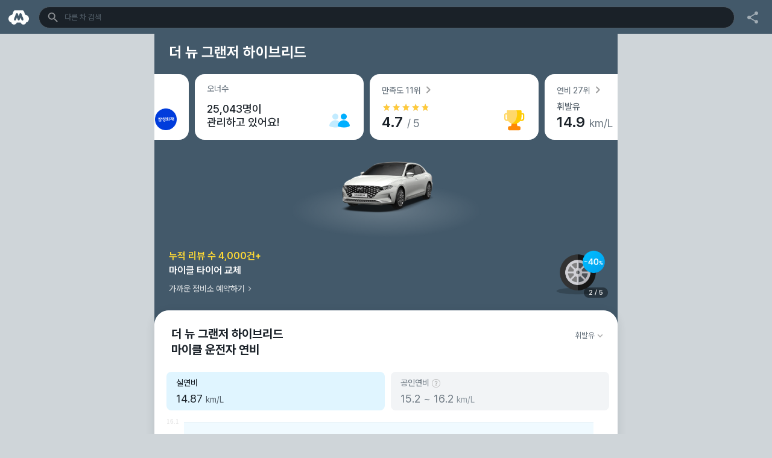

--- FILE ---
content_type: text/html;charset=UTF-8
request_url: https://modoo.macarong.net/vehicles/%EC%9E%90%EB%8F%99%EC%B0%A8/brands/%ED%98%84%EB%8C%80/models/%EB%8D%94%20%EB%89%B4%20%EA%B7%B8%EB%9E%9C%EC%A0%80%20%ED%95%98%EC%9D%B4%EB%B8%8C%EB%A6%AC%EB%93%9C?fuelType=GASOLINE_REGULAR
body_size: 19109
content:
<!DOCTYPE html>
<html lang="ko"
      xmlns="http://www.w3.org/1999/xhtml">
<head>
    <meta charset="utf-8">
    <meta name="viewport"
          content="width=device-width, initial-scale=1.0, maximum-scale=1.0, user-scalable=no, viewport-fit=cover">
    <title>현대 더 뉴 그랜저 하이브리드 공인연비와 실연비 비교, 리얼 시승 후기 확인 - 모두의 차고</title>
    <meta name="description"
          content="하이브리드, 마이클 만족도 11위 : ☆4.73,
        더 뉴 그랜저 하이브리드의 마이클 실연비 27위 : 14.9km/L
        , 리얼 시승 후기 77개 : 연비최고 디자인 만족. 가격만족. 삼박자 갖춘 명차
         - 내 차의 ‘진짜 연비’가 궁금하다면? 마이클 실연비 확인! 어디에도 없는 실제 오너들의 후기 확인해 보세요!">
    <meta name="keywords"
          content="마이클,차계부,차량관리,모두의 차고,모두의차고,모차,차량연비,차량리뷰,실연비,실제연비,공인연비,연비,만족도,후기,별점,리뷰,실제후기,리얼후기,연비좋은,연비순위,연비랭킹,오너,더뉴그랜저하이브리드,더 뉴 그랜저 하이브리드,현대,hyundai">
    <meta name="robots" content="index,follow">
    <meta name="googlebot" content="index,follow">
    <meta name="naver-site-verification" content="5bdd6d095b3b3787ca307c0a1a98b116b86b1bc0"/>

    <meta property="og:type" content="website">
    <meta property="og:site_name" content="모두의 차고 by 마이클"/>
    <meta property="og:title"
          content="현대 더 뉴 그랜저 하이브리드 공인연비와 실연비 비교, 리얼 시승 후기 확인 - 모두의 차고">
    <meta property="og:description"
          content="하이브리드, 마이클 만족도 11위 : ☆4.73,
        더 뉴 그랜저 하이브리드의 마이클 실연비 27위 : 14.9km/L
        , 리얼 시승 후기 77개 : 연비최고 디자인 만족. 가격만족. 삼박자 갖춘 명차
         - 내 차의 ‘진짜 연비’가 궁금하다면? 마이클 실연비 확인! 어디에도 없는 실제 오너들의 후기 확인해 보세요!">
    <meta property="og:url"
          content="https://modoo.macarong.net/v4/vehicles/자동차?brandName=현대&amp;modelName=더 뉴 그랜저 하이브리드">
    <meta property="og:image"
          content="https://macarong.net/resources/images/modoo/modoo_preview_facebook_현대_더_뉴_그랜저_하이브리드.png">
    <meta property="og:image:secure_url"
          content="https://macarong.net/resources/images/modoo/modoo_preview_facebook_현대_더_뉴_그랜저_하이브리드.png">
    <meta property="og:image:width" content="1200">
    <meta property="og:image:height" content="628">
    <meta property="fb:app_id" content="1423469731234023">

    <meta name="twitter:card" content="summary">
    <meta name="twitter:site" content="모두의 차고 by 마이클">
    <meta name="twitter:title"
          content="현대 더 뉴 그랜저 하이브리드 공인연비와 실연비 비교, 리얼 시승 후기 확인 - 모두의 차고">
    <meta name="twitter:description"
          content="하이브리드, 마이클 만족도 11위 : ☆4.73,
        더 뉴 그랜저 하이브리드의 마이클 실연비 27위 : 14.9km/L
        , 리얼 시승 후기 77개 : 연비최고 디자인 만족. 가격만족. 삼박자 갖춘 명차
         - 내 차의 ‘진짜 연비’가 궁금하다면? 마이클 실연비 확인! 어디에도 없는 실제 오너들의 후기 확인해 보세요!">
    <meta property="twitter:url"
          content="https://modoo.macarong.net/v4/vehicles/자동차?brandName=현대&amp;modelName=더 뉴 그랜저 하이브리드">
    <meta property="twitter:image"
          content="https://macarong.net/resources/images/modoo/modoo_preview_facebook_현대_더_뉴_그랜저_하이브리드.png">

    <meta itemprop="name"
          content="현대 더 뉴 그랜저 하이브리드 공인연비와 실연비 비교, 리얼 시승 후기 확인 - 모두의 차고">
    <meta itemprop="description"
          content="하이브리드, 마이클 만족도 11위 : ☆4.73,
        더 뉴 그랜저 하이브리드의 마이클 실연비 27위 : 14.9km/L
        , 리얼 시승 후기 77개 : 연비최고 디자인 만족. 가격만족. 삼박자 갖춘 명차
         - 내 차의 ‘진짜 연비’가 궁금하다면? 마이클 실연비 확인! 어디에도 없는 실제 오너들의 후기 확인해 보세요!">
    <meta itemprop="image"
          content="https://macarong.net/resources/images/modoo/modoo_preview_facebook_현대_더_뉴_그랜저_하이브리드.png">
    <link rel="canonical"
          href="/v4/vehicles/자동차?brandName=현대&amp;modelName=더 뉴 그랜저 하이브리드">
    <link rel="stylesheet" href="https://macarong.net/resources/css/macarong_modoo_web_v4.css?t=1769110056320">
    <link rel="stylesheet" type="text/css" href="https://macarong.net/css/fonts.css" />
    <link rel="stylesheet" href="https://macarong.net/post/css/swiper-bundle.min.css">
    <script src="https://macarong.net/post/js/swiper-bundle.min.js"></script>
    <script src="https://ajax.googleapis.com/ajax/libs/jquery/3.3.1/jquery.min.js"></script>
    <script async src="https://www.googletagmanager.com/gtag/js?id=UA-48737706-8"></script>
    <script>
        window.dataLayer = window.dataLayer || [];

        function gtag() {
            dataLayer.push(arguments);
        }

        gtag('js', new Date());
        gtag('config', 'UA-48737706-8');
    </script>
    <script src="https://macarong.net/resources/js/Chart.min.js"></script>
    <script src="https://macarong.net/resources/js/macarong_modoo_web.js"></script>
    <noscript>
        <img height="1" width="1" style="display:none"
             src="https://www.facebook.com/tr?id=475796496181378&ev=PageView&noscript=1"/>
    </noscript>
    <script src="https://developers.kakao.com/sdk/js/kakao.min.js"></script>
    <script src="https://macarong.net/resources/js/clipboard-polyfill.js"></script>
    <script src="https://macarong.net/resources/js/lottie-player.js"></script>
    <script src="https://macarong.net/post/js/macarong_targetgroup.js"></script>
    <script src="https://macarong.net/post/js/macarong_contents.js"></script>
</head>
<body class="hidden">
<img
        onerror="this.src='https://macarong.net/resources/images/modoo/modoo_default.png'"
        src="https://macarong.net/resources/images/modoo/modoo_preview_facebook_현대_더_뉴_그랜저_하이브리드.png"
        alt="현대 더 뉴 그랜저 하이브리드 공인연비와 실연비 비교, 리얼 시승 후기 확인 - 모두의 차고" style="display: none; width: 100%;"/>

<div class="topbar ui-selector-web">
    <div class="home">
        <a href="https://modoo.macarong.net">
            <span class="logo"></span>
        </a>
    </div>
    <a href="/vehicles/자동차/brands">
        <div class="search">
            <div class="bar">
                <span></span>다른 차 검색
            </div>
        </div>
    </a>
    <div class="share">
        <a href="#" onclick="javascript:showShareKakao();">
            <div class="sharebtn"></div>
        </a>
    </div>
</div>

<div class="topbar type1 ui-selector-app">
    <a href="javascript:;">
        <div class="back"><span class="icon_back_white"></span></div>
    </a>
    <div class="up-scroll"></div>
    <a href="/vehicles/자동차/brands">
        <div class="fab_layout">
            <button class="fab_search_btn">
                <span class="icon_search_fab"></span>
                <div class="fab_text">차 검색</div>
            </button>
        </div>
    </a>
</div>

<div class="topbar type2 ui-selector-web-in-app">
    <a href="javascript:history.go(-1);">
        <div class="back"><span class="icon_back_white"></span></div>
    </a>
    <div class="up-scroll"></div>
    <a href="/vehicles/자동차/brands">
        <div class="fab_layout">
            <button class="fab_search_btn">
                <span class="icon_search_fab"></span>
                <div class="fab_text">차 검색</div>
            </button>
        </div>
    </a>
</div>

<div class="header web" id="cardHeader">
    <lottie-player autoplay loop id="wave" mode="normal" src="https://macarong.net/resources/images/modoo/wave.json"></lottie-player>
    <div class="text_wrap">
        <h2 id="cardHeaderTitle" class="textCarModel">더 뉴 그랜저 하이브리드</h2>
    </div>
    <div class="slide_container">
        <div class="swiper-wrapper">
            <div class="swiper-slide">
                <p>오너수</p>
                <div style="display: flex">
                    <div class="owner_count">25,043명</div>
                    <span class="owner_count">이</span>
                </div>
                <div class="owner_text">관리하고 있어요!</div>
                <img class="slide_img1" src="https://macarong.net/resources/images/modoo/icon_owners_color.svg"/>
            </div>
            <div class="swiper-slide">
                <a href="/vehicles/자동차/rank?sort=score&amp;segment=하이브리드&amp;fuelType=GASOLINE_REGULAR">
                    <div class="label">
                        만족도 11위  <span class="img_arrow_right_black"></span>
                    </div>
                    
                    <span class="icon_star_gray">
                    <span class="icon_star_yellow"
                          style="width:94.6948788715118%;"></span>
                </span>
                    <div class="average">
                    <span class="value">4.7</span>
                        <span>/</span>
                        <span class="score">5</span>
                    </div>
                    <img class="slide_img2" src="https://macarong.net/resources/images/modoo/icon_trophy_color.svg"/>
                </a>
            </div>
            <div class="swiper-slide">
                <a href="/vehicles/자동차/rank?sort=efficiency&amp;segment=하이브리드&amp;fuelType=GASOLINE_REGULAR">
                    <div class="label">
                        연비 27위 <span class="img_arrow_right_black"></span>
                    </div>
                    
                    <span id="ranking_fuel_type">휘발유</span>
                    <div class="average">
                        <span class="value">14.9</span>
                        <span class="score">km/L</span>
                    </div>
                    <img class="slide_img3" src="https://macarong.net/resources/images/modoo/icon_fuel_efficiency_color.svg"/>
                </a>
            </div>
            <div class="swiper-slide">
                <p>자동차 보험</p>
                <div class="insurance_text">
                    <span class="insurance_count" id="insurance_count"></span>
                    <span><br/>많이 이용해요</span>
                </div>
                <img class="insurance-img" id="insurance-img"
                     src="https://macarong.net/resources/images/modoo/icon_insurance_etc.svg"/>
            </div>
        </div>
    </div>
    <img id="gradation" src="https://macarong.net/resources/images/modoo/gradation.svg" />
    <div class="car_img">
        <img onerror="this.src='https://macarong.net/resources/images/car/img_report_car_top_default.png'"
             id="car_img" src="https://macarong.net/resources/images/car/img_report_car_top_현대_더 뉴 그랜저 하이브리드.png" />
    </div>

    <!-- 타겟 상품 노출 (웹) -->
    <div class="swiper auto_swiper_web">
        <div class="swiper-wrapper target_group">
            <a class="swiper-slide" style="width: 100vw;height: unset;border-radius: unset;padding: unset;box-sizing: unset;background-color: unset;">
                <div class="product_group">
                    <div class="product_text">
                        <div class="subtitle">누적 이용자 수 20만명+</div>
                        <div class="title">마이클 엔진오일 교체</div>
                        <div class="btn_text">
                            <div class="text">가까운 정비소 예약하기</div>
                            <img src="https://mycle.co.kr/resources/images/system/icon_arrow_right_white.svg">
                        </div>
                    </div>
                    <img class="img_target_group" src="https://macarong.net/resources/images/modoo/img_banner_engineoil.png">
                </div>
            </a>

            <a class="swiper-slide" style="width: 100vw;height: unset;border-radius: unset;padding: unset;box-sizing: unset;background-color: unset;">
                <div class="product_group">
                    <div class="product_text">
                        <div class="subtitle">누적 리뷰 수 4,000건+</div>
                        <div class="title">마이클 타이어 교체</div>
                        <div class="btn_text">
                            <div class="text">가까운 정비소 예약하기</div>
                            <img src="https://mycle.co.kr/resources/images/system/icon_arrow_right_white.svg">
                        </div>
                    </div>
                    <img class="img_target_group" src="https://macarong.net/resources/images/modoo/img_banner_tire.png">
                </div>
            </a>

            <a class="swiper-slide" style="width: 100vw;height: unset;border-radius: unset;padding: unset;box-sizing: unset;background-color: unset;">
                <div class="product_group">
                    <div class="product_text">
                        <div class="subtitle">이용 고객 만족도 99%</div>
                        <div class="title">마이클 내차점검</div>
                        <div class="btn_text">
                            <div class="text">가까운 정비소 예약하기</div>
                            <img src="https://mycle.co.kr/resources/images/system/icon_arrow_right_white.svg">
                        </div>
                    </div>
                    <img class="img_target_group" src="https://macarong.net/resources/images/modoo/img_banner_inspection.png">
                </div>
            </a>

            <a class="swiper-slide" style="width: 100vw;height: unset;border-radius: unset;padding: unset;box-sizing: unset;background-color: unset;">
                <div class="product_group">
                    <div class="product_text">
                        <div class="subtitle">마이클에선 당일 교체 가능</div>
                        <div class="title">안전의 핵심, 브레이크 패드</div>
                        <div class="btn_text">
                            <div class="text">가까운 정비소 예약하기</div>
                            <img src="https://mycle.co.kr/resources/images/system/icon_arrow_right_white.svg">
                        </div>
                    </div>
                    <img class="img_target_group" src="https://macarong.net/resources/images/modoo/img_banner_brake_pad.png">
                </div>
            </a>

            <a class="swiper-slide" style="width: 100vw;height: unset;border-radius: unset;padding: unset;box-sizing: unset;background-color: unset;">
                <div class="product_group">
                    <div class="product_text">
                        <div class="subtitle">제조사 정품 카트리지 사용</div>
                        <div class="title">디젤차량 연료필터 교체</div>
                        <div class="btn_text">
                            <div class="text">가까운 정비소 예약하기</div>
                            <img src="https://mycle.co.kr/resources/images/system/icon_arrow_right_white.svg">
                        </div>
                    </div>
                    <img class="img_target_group" src="https://macarong.net/resources/images/modoo/img_banner_fuel_filter.png">
                </div>
            </a>
        </div>
        <div class="auto_swiper_pagination_web"></div>
    </div>

    <!-- 타겟 상품 노출 (인앱) -->
    <div class="swiper auto_swiper">
        <div class="swiper-wrapper target_group"></div>
        <div class="auto_swiper_pagination"></div>
    </div>
</div>



<script type="text/javascript">
    $(document).ready(function () {
        var macarName = $("#cardHeaderTitle").text();
        if (macarName.indexOf("레이") != -1 || macarName.indexOf("모닝") != -1) {
            $("#engin_oil_price").text("39,000원 부터");
        } else if (macarName.indexOf("아반떼") != -1 || macarName.indexOf("쏘나타") != -1 || macarName.indexOf("i30") != -1 ||
            macarName.indexOf("코나") != -1 || macarName.indexOf("스파크") != -1 || macarName.indexOf("K3") != -1 ||
            macarName.indexOf("K5") != -1) {
            $("#engin_oil_price").text("44,000원 부터");
        } else if (macarName.indexOf("그랜저") != -1 || macarName.indexOf("싼타페") != -1 || macarName.indexOf("투싼") != -1 ||
            macarName.indexOf("K7") != -1 || macarName.indexOf("쏘렌토") != -1 || macarName.indexOf("스포티지") != -1 ||
            macarName.indexOf("카니발") != -1) {
            $("#engin_oil_price").text("49,000원 부터");
        } else if (macarName.indexOf("스타렉스") != -1 || macarName.indexOf("모하비") != -1) {
            $("#engin_oil_price").text("54,000원 부터");
        }
    });
</script>

<div class="scroll_contents_box">
    <!-- 오너 연비 -->
    <div class="card_top" id="cardAvgEfficiency">
        <div class="container top">
            <div class="fuel_text">
                <span>더 뉴 그랜저 하이브리드</span>
                <br/>마이클 운전자 연비
            </div>
            <div class="onclick-menu no-pointer-events no-opacity" id="btn_show_change_fuel_btmsht">휘발유</div>
            
            <div class="efficiency">
                <div class="efficiency_layout">
                    <div class="label">실연비</div>
                    <div class="average_layout">
                        <div class="average">
                            <data id="cardAvgEfficiencySub">0.0</data>
                            <span>km/L</span></div>
                    </div>
                </div>
                <div class="official_layout">
                    <div class="official_text">
                        <div class="label">공인연비</div>
                        <a href="javascript:;" onclick="javascript:showEfficiencyGuide(true);">
                            <span class="card_img_question"></span>
                        </a>
                    </div>
                    <div class="user_count">
                        <data id="cardAvgEfficiencyDesc">0.0</data>
                        <span>km/L</span></div>
                </div>
            </div>
        </div>

        
        <div class="container" id="cardAvgEfficiency2">
            <canvas class="graph" id="chartAvgEfficiency" width="100" height="35"></canvas>
            <div class="graph_label">
                <div class="label_text">실연비</div>
                <div class="label_color1"><span class="border"></span></div>
                <div class="label_text">공인연비</div>
                <div class="label_color2"></div>
            </div>
        </div>
        <div class="card_line">
            <div class="average_text"><span>더 뉴 그랜저 하이브리드</span> 운전자 평균 데이터</div>
            <span>1km 주행에</span>
            <span id="money">약 111원</span>
            <span>지출했어요</span>
            <div class="icon_won"></div>
        </div>
    </div>

    <!-- 유종 변경 연비 바텀시트 -->
    <div id="changeFuelEfficiencyBottomSheet">
        <div class="dimmed"></div>
        <div class="card">
            <div class="title">유종 선택</div>
            <div class="change-fuel-btn-box" onclick="changeFuel(&quot;GASOLINE_REGULAR&quot;, &quot;\uD718\uBC1C\uC720&quot;)">
                <div class="change-fuel-btn">휘발유</div>
                <svg xmlns="http://www.w3.org/2000/svg" width="24" height="24" viewBox="0 0 24 24" fill="#00AFFF">
                    <path fill-rule="evenodd" clip-rule="evenodd" d="M19.2803 7.34467C19.5732 7.63756 19.5732 8.11243 19.2803 8.40533L10.7803 16.9054C10.6397 17.046 10.4489 17.125 10.25 17.125C10.0511 17.125 9.86032 17.046 9.71967 16.9054L4.71967 11.9054C4.42678 11.6125 4.42678 11.1376 4.71967 10.8447C5.01256 10.5518 5.48744 10.5518 5.78033 10.8447L10.25 15.3144L18.2197 7.34467C18.5126 7.05178 18.9874 7.05178 19.2803 7.34467Z" fill="#00AFFF"/>
                </svg>
            </div>
        </div>
    </div>

    <!-- 정비 후기, 결함/리콜 -->
    <div class="card">
        <div class="card_top" style="padding: 0;">
            <div class="container board" style="padding: 0;">
                <div class="list_nav">
                    <a class="nav-item is-active" id="review" onclick="javascript:changeAction()" href="javascript:;">
                        정비 후기
                        <span>543</span>
                    </a>
                    <a class="nav-item" id="defect" onclick="javascript:changeAction()" href="javascript:;">
                        결함/리콜
                        <span>19</span>
                    </a>
                </div>
                <div id="review_list">
                    <ul class="list_section" id="cardMaintenancesList">
                        <a class="board_link" href="macarongapp:///modoo/maintenances/2904403">
                            <li class="board_list photo line">
                                <div class="board_text">
                                    <div class="title_price">
                                        <div class="maintenance">타이어 위치</div>
                                        <div class="purchase_price">￦ 30,000</div>
                                    </div>
                                    <div class="user_dsc">얼라이먼트 비용 추가 (₩30,000) </div>
                                    <div class="top">
                                        <div class="top_left_maintenance">
                                            <div class="model">가솔린</div>
                                            <div class="view gray">
                                                <span class="view_count"></span>
                                                <span class="view_number">3</span>
                                            </div>
                                            <div class="comment gray">
                                                <span class="comment_count"></span>
                                                <span class="comment_number">0</span>
                                            </div>
                                        </div>
                                    </div>
                                </div>
                                <div class="board_photo">
                                    <div class="thum">
                                        
                                    </div>
                                </div>
                            </li>
                        </a><a class="board_link" href="macarongapp:///modoo/maintenances/2901253">
                            <li class="board_list photo line">
                                <div class="board_text">
                                    <div class="title_price">
                                        <div class="maintenance">타이어펑크수리</div>
                                        <div class="purchase_price">￦ 10,000</div>
                                    </div>
                                    <div class="user_dsc">항상 애용하는 부평 행복타이어!
친절하시고 빠른 수리 감사합니다!^^</div>
                                    <div class="top">
                                        <div class="top_left_maintenance">
                                            <div class="model">가솔린 2.4 캘리그래피 (A/T) 가솔린</div>
                                            <div class="view gray">
                                                <span class="view_count"></span>
                                                <span class="view_number">2</span>
                                            </div>
                                            <div class="comment gray">
                                                <span class="comment_count"></span>
                                                <span class="comment_number">0</span>
                                            </div>
                                        </div>
                                    </div>
                                </div>
                                <div class="board_photo">
                                    <div class="thum">
                                        <img src="https://macarong-media.s3.amazonaws.com/public/203de5652db566ee279baa4ea198a0d12e2653efeb9ef8ef3466db3c8f810dd6_t.jpg">
                                    </div>
                                </div>
                            </li>
                        </a><a class="board_link" href="macarongapp:///modoo/maintenances/2900004">
                            <li class="board_list photo">
                                <div class="board_text">
                                    <div class="title_price">
                                        <div class="maintenance">배터리</div>
                                        <div class="purchase_price">￦ 77,900</div>
                                    </div>
                                    <div class="user_dsc">배터리 탈거후 재장착시 가드 잠글때 구멍 안맞음 가드를 최대한 구멍 맞추면 가드가 살짝 대각이 되더라도 강제로 잠궈야함… 이거때매 30분 씨름함 ㅠㅠ</div>
                                    <div class="top">
                                        <div class="top_left_maintenance">
                                            <div class="model">가솔린 2.4 익스클루시브 (A/T) 가솔린</div>
                                            <div class="view gray">
                                                <span class="view_count"></span>
                                                <span class="view_number">7</span>
                                            </div>
                                            <div class="comment gray">
                                                <span class="comment_count"></span>
                                                <span class="comment_number">0</span>
                                            </div>
                                        </div>
                                    </div>
                                </div>
                                <div class="board_photo">
                                    <div class="thum">
                                        <img src="https://macarong-media.s3.amazonaws.com/public/6651d33f2a3e904a640a3fe90c6b76dd6be046b83ede68aca1486e6b1440ee95_t.jpg">
                                    </div>
                                </div>
                            </li>
                        </a>
                    </ul>
                    <a href="#" class="board_link" onclick="openBoard(&#39;maintenances&#39;, &#39;현대&#39;, &#39;더 뉴 그랜저 하이브리드&#39;, this)">
                        <div class="bottom_more_btn">정비 후기 더보기</div>
                    </a>
                </div>
                <div id="defect_list" style="display: none">
                    <ul class="list_section" id="cardRecallsList">
                        <a class="board_link" href="macarongapp:///modoo/recalls/1851819">
                            <li class="board_list photo line">
                                <div class="board_text">
                                    <div class="bottom">크루즈 컨트롤</div>
                                    <div class="top">
                                        <div class="top_left">
                                            <div class="model">가솔린 2.4 익스클루시브 (A/T) 가솔린</div>
                                            <div class="view gray">
                                                <span class="view_count"></span>
                                                <span class="view_number">155</span>
                                            </div>
                                            <div class="comment gray">
                                                <span class="comment_count"></span>
                                                <span class="comment_number">0</span>
                                            </div>
                                        </div>
                                    </div>
                                </div>
                                <div class="board_photo">
                                    <div class="thum">
                                        
                                    </div>
                                </div>
                            </li>
                        </a><a class="board_link" href="macarongapp:///modoo/recalls/1569382">
                            <li class="board_list photo line">
                                <div class="board_text">
                                    <div class="bottom">브레이크 밟을때 소음및 진동 증상</div>
                                    <div class="top">
                                        <div class="top_left">
                                            <div class="model">가솔린 2.4 익스클루시브 (A/T) 가솔린</div>
                                            <div class="view gray">
                                                <span class="view_count"></span>
                                                <span class="view_number">206</span>
                                            </div>
                                            <div class="comment gray">
                                                <span class="comment_count"></span>
                                                <span class="comment_number">1</span>
                                            </div>
                                        </div>
                                    </div>
                                </div>
                                <div class="board_photo">
                                    <div class="thum">
                                        
                                    </div>
                                </div>
                            </li>
                        </a><a class="board_link" href="macarongapp:///modoo/recalls/1479557">
                            <li class="board_list photo">
                                <div class="board_text">
                                    <div class="bottom">핸들을 좌나 우로 많이 꺽은뒤 시속 5km이상되면 갈리는듯한 소리가 나네요</div>
                                    <div class="top">
                                        <div class="top_left">
                                            <div class="model">가솔린 2.4 캘리그래피 (A/T) 가솔린</div>
                                            <div class="view gray">
                                                <span class="view_count"></span>
                                                <span class="view_number">479</span>
                                            </div>
                                            <div class="comment gray">
                                                <span class="comment_count"></span>
                                                <span class="comment_number">2</span>
                                            </div>
                                        </div>
                                    </div>
                                </div>
                                <div class="board_photo">
                                    <div class="thum">
                                        
                                    </div>
                                </div>
                            </li>
                        </a>
                    </ul>
                    <a href="#" class="board_link" onclick="openBoard(&#39;recalls&#39;, &#39;현대&#39;, &#39;더 뉴 그랜저 하이브리드&#39;, this)">
                        <div class="bottom_more_btn">결함/리콜 더보기</div>
                    </a>
                </div>
            </div>
        </div>

        

        
    </div>

    <!-- 운전자 리뷰 -->
    <div class="card" id="cardCarReview">
        <div class="card_top">
            <div class="container top">
                <div class="review_text">
                    <span>더 뉴 그랜저 하이브리드</span>
                    <br/>운전자 리뷰
                </div>
                <div id="cardCarReviewList"></div>
            </div>
            <a class="review_link" id="review-list-more" href="macarongapp:///modoo/carreview/list/더 뉴 그랜저 하이브리드/현대/4.73474394357559/3261">
                <div class="bottom_more_btn" style="margin-bottom: 16px;">운전자 리뷰 더보기</div>
            </a>
        </div>
        <div class="card_bottom_blank">
            <div class="container blank">
                <div class="ui-selector-web ui-selector-web-in-app">
                    <div id="score_img"></div>
                    <p>아직 운전자 리뷰가 없어요.</p>
                    <p>내 차의 첫 리뷰를 남겨보세요!</p>
                    <a href="macarongapp:///modoo/carreview/write">
                        <div class="button"><span class="icon_edit_white">운전자 리뷰 작성하기</span></div>
                    </a>
                </div>
                <div class="hidden ui-selector-app">
                    <div id="score_img"></div>
                    <p>아직 운전자 리뷰가 없어요.</p>
                    <p>내 차의 첫 리뷰를 남겨보세요!</p>
                    <a href="macarongapp:///modoo/carreview/write">
                        <div class="button"><span class="icon_edit_white">운전자 리뷰 작성하기</span></div>
                    </a>
                </div>
            </div>
        </div>
    </div>

    <!-- 자동차 보험 선호도 -->
    <div class="card" id="cardInsurance">
        <div class="card_top">
            <div class="container top">
                <h4>가장 인기있는<br/>자동차 보험</h4>
                <div class="car_label">더 뉴 그랜저 하이브리드 운전자 기준</div>
                <canvas class="graph" id="chartInsurance" width="100" height="100"></canvas>
            </div>
            
            <div id="chartInsuranceButton" class="card card_bottom_extra insurance_btn">
                <a href="https://macarong.net/services/service_insurance_estimate.html">
                    <div class="container bottom button">
                        <div class="btn_cal">
                            <span class="car_bottom_car_label">더 뉴 그랜저 하이브리드</span>
                            <span class="car_bottom_btn_label" id="cardInsuranceTitle">자동차 보험료 계산하기</span>
                        </div>
                        <span class="card_img_arrow_right_black"></span>
                        <span class="card_img_cal_black"></span>
                    </div>
                </a>
            </div>
        </div>
    </div>

    <!-- 비슷한 모델 -->
    <div class="card_top grey">
        <div class="container scroll_hidden">
            <div class="similar_model_title">
                <div style="float: left">더 뉴 그랜저 하이브리드</div><div>와</div>
                <div>비슷한 모델이에요</div>
            </div>
            <div class="model_list">
                <div class="scrolls">

                    <div class="car_box">
                        <a href="/v4/vehicles/자동차?brandName=기아&amp;modelName=디 올 뉴 니로 하이브리드">
                            <div class="similar_model">
                                <img onerror="this.src='https://macarong.net/resources/images/car/img_report_car_top_default.png'"
                                     src="https://macarong.net/resources/images/car/img_report_car_top_기아_디 올 뉴 니로 하이브리드.png" />
                            </div>
                            <div class="name">디 올 뉴 니로 하이브리드</div>
                            <div class="average">
                                <span class="icon_star_gray">
                                    <span class="icon_star_yellow"
                                          style="width:95.45384018619086%;"></span>
                                </span>
                                <div class="value">4.77</div>
                            </div>
                            <div class="fuel_efficiency">
                                <div class="real">실연비 18.3 km/L</div>
                                <div class="official">공인연비 19.1 ~ 20.8 km/L</div>
                            </div>
                        </a>
                    </div>

                    <div class="car_box">
                        <a href="/v4/vehicles/자동차?brandName=기아&amp;modelName=디 올 뉴 스포티지 하이브리드">
                            <div class="similar_model">
                                <img onerror="this.src='https://macarong.net/resources/images/car/img_report_car_top_default.png'"
                                     src="https://macarong.net/resources/images/car/img_report_car_top_기아_디 올 뉴 스포티지 하이브리드.png" />
                            </div>
                            <div class="name">디 올 뉴 스포티지 하이브리드</div>
                            <div class="average">
                                <span class="icon_star_gray">
                                    <span class="icon_star_yellow"
                                          style="width:95.37867078825349%;"></span>
                                </span>
                                <div class="value">4.77</div>
                            </div>
                            <div class="fuel_efficiency">
                                <div class="real">실연비 15.3 km/L</div>
                                <div class="official">공인연비 16.7 km/L</div>
                            </div>
                        </a>
                    </div>

                    <div class="car_box">
                        <a href="/v4/vehicles/자동차?brandName=기아&amp;modelName=K8 (GL3) 하이브리드">
                            <div class="similar_model">
                                <img onerror="this.src='https://macarong.net/resources/images/car/img_report_car_top_default.png'"
                                     src="https://macarong.net/resources/images/car/img_report_car_top_기아_K8 (GL3) 하이브리드.png" />
                            </div>
                            <div class="name">K8 (GL3) 하이브리드</div>
                            <div class="average">
                                <span class="icon_star_gray">
                                    <span class="icon_star_yellow"
                                          style="width:94.8728813559322%;"></span>
                                </span>
                                <div class="value">4.74</div>
                            </div>
                            <div class="fuel_efficiency">
                                <div class="real">실연비 16.0 km/L</div>
                                <div class="official">공인연비 17.1 ~ 18.0 km/L</div>
                            </div>
                        </a>
                    </div>

                    <div class="car_box">
                        <a href="/v4/vehicles/자동차?brandName=토요타&amp;modelName=시에나 (XL40) 하이브리드">
                            <div class="similar_model">
                                <img onerror="this.src='https://macarong.net/resources/images/car/img_report_car_top_default.png'"
                                     src="https://macarong.net/resources/images/car/img_report_car_top_토요타_시에나 (XL40) 하이브리드.png" />
                            </div>
                            <div class="name">시에나 (XL40) 하이브리드</div>
                            <div class="average">
                                <span class="icon_star_gray">
                                    <span class="icon_star_yellow"
                                          style="width:96.1676646706587%;"></span>
                                </span>
                                <div class="value">4.81</div>
                            </div>
                            <div class="fuel_efficiency">
                                <div class="real">실연비 13.1 km/L</div>
                                <div class="official">공인연비 13.7 ~ 14.5 km/L</div>
                            </div>
                        </a>
                    </div>

                    <div class="car_box">
                        <a href="/v4/vehicles/자동차?brandName=혼다&amp;modelName=New CR-V 하이브리드">
                            <div class="similar_model">
                                <img onerror="this.src='https://macarong.net/resources/images/car/img_report_car_top_default.png'"
                                     src="https://macarong.net/resources/images/car/img_report_car_top_혼다_New CR-V 하이브리드.png" />
                            </div>
                            <div class="name">New CR-V 하이브리드</div>
                            <div class="average">
                                <span class="icon_star_gray">
                                    <span class="icon_star_yellow"
                                          style="width:94.08695652173913%;"></span>
                                </span>
                                <div class="value">4.70</div>
                            </div>
                            <div class="fuel_efficiency">
                                <div class="real">실연비 13.3 km/L</div>
                                <div class="official">공인연비 12.6 km/L</div>
                            </div>
                        </a>
                    </div>

                    <div class="car_box">
                        <a href="/v4/vehicles/자동차?brandName=기아&amp;modelName=쏘렌토 하이브리드(MQ4)">
                            <div class="similar_model">
                                <img onerror="this.src='https://macarong.net/resources/images/car/img_report_car_top_default.png'"
                                     src="https://macarong.net/resources/images/car/img_report_car_top_기아_쏘렌토 하이브리드(MQ4).png" />
                            </div>
                            <div class="name">쏘렌토 하이브리드(MQ4)</div>
                            <div class="average">
                                <span class="icon_star_gray">
                                    <span class="icon_star_yellow"
                                          style="width:94.34814012278801%;"></span>
                                </span>
                                <div class="value">4.72</div>
                            </div>
                            <div class="fuel_efficiency">
                                <div class="real">실연비 13.6 km/L</div>
                                <div class="official">공인연비 13.2 ~ 15.3 km/L</div>
                            </div>
                        </a>
                    </div>

                    <div class="car_box">
                        <a href="/v4/vehicles/자동차?brandName=현대&amp;modelName=더 올 뉴 투싼(NX4) 하이브리드">
                            <div class="similar_model">
                                <img onerror="this.src='https://macarong.net/resources/images/car/img_report_car_top_default.png'"
                                     src="https://macarong.net/resources/images/car/img_report_car_top_현대_더 올 뉴 투싼(NX4) 하이브리드.png" />
                            </div>
                            <div class="name">더 올 뉴 투싼(NX4) 하이브리드</div>
                            <div class="average">
                                <span class="icon_star_gray">
                                    <span class="icon_star_yellow"
                                          style="width:94.61026615969581%;"></span>
                                </span>
                                <div class="value">4.73</div>
                            </div>
                            <div class="fuel_efficiency">
                                <div class="real">실연비 14.9 km/L</div>
                                <div class="official">공인연비 15.8 ~ 16.2 km/L</div>
                            </div>
                        </a>
                    </div>

                    <div class="car_box">
                        <a href="/v4/vehicles/자동차?brandName=현대&amp;modelName=올 뉴 아반떼 (CN7) 하이브리드">
                            <div class="similar_model">
                                <img onerror="this.src='https://macarong.net/resources/images/car/img_report_car_top_default.png'"
                                     src="https://macarong.net/resources/images/car/img_report_car_top_현대_올 뉴 아반떼 (CN7) 하이브리드.png" />
                            </div>
                            <div class="name">올 뉴 아반떼 (CN7) 하이브리드</div>
                            <div class="average">
                                <span class="icon_star_gray">
                                    <span class="icon_star_yellow"
                                          style="width:94.73684210526315%;"></span>
                                </span>
                                <div class="value">4.74</div>
                            </div>
                            <div class="fuel_efficiency">
                                <div class="real">실연비 19.1 km/L</div>
                                <div class="official">공인연비 21.1 km/L</div>
                            </div>
                        </a>
                    </div>

                    <div class="car_box">
                        <a href="/v4/vehicles/자동차?brandName=현대&amp;modelName=더 뉴 코나(OS) 하이브리드">
                            <div class="similar_model">
                                <img onerror="this.src='https://macarong.net/resources/images/car/img_report_car_top_default.png'"
                                     src="https://macarong.net/resources/images/car/img_report_car_top_현대_더 뉴 코나(OS) 하이브리드.png" />
                            </div>
                            <div class="name">더 뉴 코나(OS) 하이브리드</div>
                            <div class="average">
                                <span class="icon_star_gray">
                                    <span class="icon_star_yellow"
                                          style="width:93.87387387387386%;"></span>
                                </span>
                                <div class="value">4.69</div>
                            </div>
                            <div class="fuel_efficiency">
                                <div class="real">실연비 17.4 km/L</div>
                                <div class="official">공인연비 17.4 ~ 19.3 km/L</div>
                            </div>
                        </a>
                    </div>

                    <div class="car_box">
                        <a href="/v4/vehicles/자동차?brandName=렉서스&amp;modelName=뉴 RX450h">
                            <div class="similar_model">
                                <img onerror="this.src='https://macarong.net/resources/images/car/img_report_car_top_default.png'"
                                     src="https://macarong.net/resources/images/car/img_report_car_top_렉서스_뉴 RX450h.png" />
                            </div>
                            <div class="name">뉴 RX450h</div>
                            <div class="average">
                                <span class="icon_star_gray">
                                    <span class="icon_star_yellow"
                                          style="width:94.75728155339806%;"></span>
                                </span>
                                <div class="value">4.74</div>
                            </div>
                            <div class="fuel_efficiency">
                                <div class="real">실연비 11.1 km/L</div>
                                <div class="official">공인연비 12.8 km/L</div>
                            </div>
                        </a>
                    </div>

                    <div class="car_box">
                        <a href="/v4/vehicles/자동차?brandName=렉서스&amp;modelName=뉴 RX450hL">
                            <div class="similar_model">
                                <img onerror="this.src='https://macarong.net/resources/images/car/img_report_car_top_default.png'"
                                     src="https://macarong.net/resources/images/car/img_report_car_top_렉서스_뉴 RX450hL.png" />
                            </div>
                            <div class="name">뉴 RX450hL</div>
                            <div class="average">
                                <span class="icon_star_gray">
                                    <span class="icon_star_yellow"
                                          style="width:90.90909090909092%;"></span>
                                </span>
                                <div class="value">4.55</div>
                            </div>
                            <div class="fuel_efficiency">
                                <div class="real">실연비 10.5 km/L</div>
                                <div class="official">공인연비 12.3 km/L</div>
                            </div>
                        </a>
                    </div>

                    <div class="car_box">
                        <a href="/v4/vehicles/자동차?brandName=기아&amp;modelName=더 뉴 니로">
                            <div class="similar_model">
                                <img onerror="this.src='https://macarong.net/resources/images/car/img_report_car_top_default.png'"
                                     src="https://macarong.net/resources/images/car/img_report_car_top_기아_더 뉴 니로.png" />
                            </div>
                            <div class="name">더 뉴 니로</div>
                            <div class="average">
                                <span class="icon_star_gray">
                                    <span class="icon_star_yellow"
                                          style="width:94.78444957659738%;"></span>
                                </span>
                                <div class="value">4.74</div>
                            </div>
                            <div class="fuel_efficiency">
                                <div class="real">실연비 18.5 km/L</div>
                                <div class="official">공인연비 19.5 km/L</div>
                            </div>
                        </a>
                    </div>

                    <div class="car_box">
                        <a href="/v4/vehicles/자동차?brandName=기아&amp;modelName=신형 K5 (DL3) 하이브리드">
                            <div class="similar_model">
                                <img onerror="this.src='https://macarong.net/resources/images/car/img_report_car_top_default.png'"
                                     src="https://macarong.net/resources/images/car/img_report_car_top_기아_신형 K5 (DL3) 하이브리드.png" />
                            </div>
                            <div class="name">신형 K5 (DL3) 하이브리드</div>
                            <div class="average">
                                <span class="icon_star_gray">
                                    <span class="icon_star_yellow"
                                          style="width:94.68599033816425%;"></span>
                                </span>
                                <div class="value">4.73</div>
                            </div>
                            <div class="fuel_efficiency">
                                <div class="real">실연비 17.5 km/L</div>
                                <div class="official">공인연비 19.1 ~ 20.1 km/L</div>
                            </div>
                        </a>
                    </div>

                    <div class="car_box">
                        <a href="/v4/vehicles/자동차?brandName=현대&amp;modelName=쏘나타 8세대 하이브리드">
                            <div class="similar_model">
                                <img onerror="this.src='https://macarong.net/resources/images/car/img_report_car_top_default.png'"
                                     src="https://macarong.net/resources/images/car/img_report_car_top_현대_쏘나타 8세대 하이브리드.png" />
                            </div>
                            <div class="name">쏘나타 8세대 하이브리드</div>
                            <div class="average">
                                <span class="icon_star_gray">
                                    <span class="icon_star_yellow"
                                          style="width:93.19261213720317%;"></span>
                                </span>
                                <div class="value">4.66</div>
                            </div>
                            <div class="fuel_efficiency">
                                <div class="real">실연비 18.0 km/L</div>
                                <div class="official">공인연비 20.1 km/L</div>
                            </div>
                        </a>
                    </div>

                    <div class="car_box">
                        <a href="/v4/vehicles/자동차?brandName=현대&amp;modelName=더 뉴 아이오닉 하이브리드">
                            <div class="similar_model">
                                <img onerror="this.src='https://macarong.net/resources/images/car/img_report_car_top_default.png'"
                                     src="https://macarong.net/resources/images/car/img_report_car_top_현대_더 뉴 아이오닉 하이브리드.png" />
                            </div>
                            <div class="name">더 뉴 아이오닉 하이브리드</div>
                            <div class="average">
                                <span class="icon_star_gray">
                                    <span class="icon_star_yellow"
                                          style="width:94.79357798165138%;"></span>
                                </span>
                                <div class="value">4.74</div>
                            </div>
                            <div class="fuel_efficiency">
                                <div class="real">실연비 21.1 km/L</div>
                                <div class="official">공인연비 22.4 km/L</div>
                            </div>
                        </a>
                    </div>

                    <div class="car_box">
                        <a href="/v4/vehicles/자동차?brandName=현대&amp;modelName=코나 하이브리드">
                            <div class="similar_model">
                                <img onerror="this.src='https://macarong.net/resources/images/car/img_report_car_top_default.png'"
                                     src="https://macarong.net/resources/images/car/img_report_car_top_현대_코나 하이브리드.png" />
                            </div>
                            <div class="name">코나 하이브리드</div>
                            <div class="average">
                                <span class="icon_star_gray">
                                    <span class="icon_star_yellow"
                                          style="width:93.84%;"></span>
                                </span>
                                <div class="value">4.69</div>
                            </div>
                            <div class="fuel_efficiency">
                                <div class="real">실연비 18.2 km/L</div>
                                <div class="official">공인연비 19.3 km/L</div>
                            </div>
                        </a>
                    </div>

                    <div class="car_box">
                        <a href="/v4/vehicles/자동차?brandName=렉서스&amp;modelName=UX250h">
                            <div class="similar_model">
                                <img onerror="this.src='https://macarong.net/resources/images/car/img_report_car_top_default.png'"
                                     src="https://macarong.net/resources/images/car/img_report_car_top_렉서스_UX250h.png" />
                            </div>
                            <div class="name">UX250h</div>
                            <div class="average">
                                <span class="icon_star_gray">
                                    <span class="icon_star_yellow"
                                          style="width:97.76951672862454%;"></span>
                                </span>
                                <div class="value">4.89</div>
                            </div>
                            <div class="fuel_efficiency">
                                <div class="real">실연비 16.1 km/L</div>
                                <div class="official">공인연비 15.9 ~ 16.7 km/L</div>
                            </div>
                        </a>
                    </div>

                    <div class="car_box">
                        <a href="/v4/vehicles/자동차?brandName=기아&amp;modelName=더 뉴 K5(JF) 하이브리드">
                            <div class="similar_model">
                                <img onerror="this.src='https://macarong.net/resources/images/car/img_report_car_top_default.png'"
                                     src="https://macarong.net/resources/images/car/img_report_car_top_기아_더 뉴 K5(JF) 하이브리드.png" />
                            </div>
                            <div class="name">더 뉴 K5(JF) 하이브리드</div>
                            <div class="average">
                                <span class="icon_star_gray">
                                    <span class="icon_star_yellow"
                                          style="width:92.10332103321034%;"></span>
                                </span>
                                <div class="value">4.61</div>
                            </div>
                            <div class="fuel_efficiency">
                                <div class="real">실연비 16.2 km/L</div>
                                <div class="official">공인연비 17.2 ~ 18.0 km/L</div>
                            </div>
                        </a>
                    </div>

                    <div class="car_box">
                        <a href="/v4/vehicles/자동차?brandName=토요타&amp;modelName=프리우스 C">
                            <div class="similar_model">
                                <img onerror="this.src='https://macarong.net/resources/images/car/img_report_car_top_default.png'"
                                     src="https://macarong.net/resources/images/car/img_report_car_top_토요타_프리우스 C.png" />
                            </div>
                            <div class="name">프리우스 C</div>
                            <div class="average">
                                <span class="icon_star_gray">
                                    <span class="icon_star_yellow"
                                          style="width:94.03225806451613%;"></span>
                                </span>
                                <div class="value">4.70</div>
                            </div>
                            <div class="fuel_efficiency">
                                <div class="real">실연비 18.3 km/L</div>
                                <div class="official">공인연비 18.6 km/L</div>
                            </div>
                        </a>
                    </div>

                    <div class="car_box">
                        <a href="/v4/vehicles/자동차?brandName=BMW&amp;modelName=X5 (G05) 하이브리드">
                            <div class="similar_model">
                                <img onerror="this.src='https://macarong.net/resources/images/car/img_report_car_top_default.png'"
                                     src="https://macarong.net/resources/images/car/img_report_car_top_BMW_X5 (G05) 하이브리드.png" />
                            </div>
                            <div class="name">X5 (G05) 하이브리드</div>
                            <div class="average">
                                <span class="icon_star_gray">
                                    <span class="icon_star_yellow"
                                          style="width:96.8%;"></span>
                                </span>
                                <div class="value">4.84</div>
                            </div>
                            <div class="fuel_efficiency">
                                <div class="real">실연비 13.6 km/L</div>
                                <div class="official">공인연비 11.4 km/L</div>
                            </div>
                        </a>
                    </div>

                    <div class="car_box">
                        <a href="/v4/vehicles/자동차?brandName=현대&amp;modelName=그랜저 IG 하이브리드">
                            <div class="similar_model">
                                <img onerror="this.src='https://macarong.net/resources/images/car/img_report_car_top_default.png'"
                                     src="https://macarong.net/resources/images/car/img_report_car_top_현대_그랜저 IG 하이브리드.png" />
                            </div>
                            <div class="name">그랜저 IG 하이브리드</div>
                            <div class="average">
                                <span class="icon_star_gray">
                                    <span class="icon_star_yellow"
                                          style="width:93.7660958449489%;"></span>
                                </span>
                                <div class="value">4.69</div>
                            </div>
                            <div class="fuel_efficiency">
                                <div class="real">실연비 15.0 km/L</div>
                                <div class="official">공인연비 16.2 km/L</div>
                            </div>
                        </a>
                    </div>

                    <div class="car_box">
                        <a href="/v4/vehicles/자동차?brandName=현대&amp;modelName=LF 쏘나타 뉴 라이즈 하이브리드">
                            <div class="similar_model">
                                <img onerror="this.src='https://macarong.net/resources/images/car/img_report_car_top_default.png'"
                                     src="https://macarong.net/resources/images/car/img_report_car_top_현대_LF 쏘나타 뉴 라이즈 하이브리드.png" />
                            </div>
                            <div class="name">LF 쏘나타 뉴 라이즈 하이브리드</div>
                            <div class="average">
                                <span class="icon_star_gray">
                                    <span class="icon_star_yellow"
                                          style="width:91.18796992481202%;"></span>
                                </span>
                                <div class="value">4.56</div>
                            </div>
                            <div class="fuel_efficiency">
                                <div class="real">실연비 16.5 km/L</div>
                                <div class="official">공인연비 17.4 ~ 18.0 km/L</div>
                            </div>
                        </a>
                    </div>

                    <div class="car_box">
                        <a href="/v4/vehicles/자동차?brandName=토요타&amp;modelName=뉴 캠리 하이브리드 (XV70)">
                            <div class="similar_model">
                                <img onerror="this.src='https://macarong.net/resources/images/car/img_report_car_top_default.png'"
                                     src="https://macarong.net/resources/images/car/img_report_car_top_토요타_뉴 캠리 하이브리드 (XV70).png" />
                            </div>
                            <div class="name">뉴 캠리 하이브리드 (XV70)</div>
                            <div class="average">
                                <span class="icon_star_gray">
                                    <span class="icon_star_yellow"
                                          style="width:92.59309410968179%;"></span>
                                </span>
                                <div class="value">4.63</div>
                            </div>
                            <div class="fuel_efficiency">
                                <div class="real">실연비 16.9 km/L</div>
                                <div class="official">공인연비 17.1 ~ 18.5 km/L</div>
                            </div>
                        </a>
                    </div>

                    <div class="car_box">
                        <a href="/v4/vehicles/자동차?brandName=기아&amp;modelName=니로">
                            <div class="similar_model">
                                <img onerror="this.src='https://macarong.net/resources/images/car/img_report_car_top_default.png'"
                                     src="https://macarong.net/resources/images/car/img_report_car_top_기아_니로.png" />
                            </div>
                            <div class="name">니로</div>
                            <div class="average">
                                <span class="icon_star_gray">
                                    <span class="icon_star_yellow"
                                          style="width:93.04123711340208%;"></span>
                                </span>
                                <div class="value">4.65</div>
                            </div>
                            <div class="fuel_efficiency">
                                <div class="real">실연비 18.4 km/L</div>
                                <div class="official">공인연비 19.5 km/L</div>
                            </div>
                        </a>
                    </div>

                    <div class="car_box">
                        <a href="/v4/vehicles/자동차?brandName=기아&amp;modelName=올 뉴 K7 하이브리드">
                            <div class="similar_model">
                                <img onerror="this.src='https://macarong.net/resources/images/car/img_report_car_top_default.png'"
                                     src="https://macarong.net/resources/images/car/img_report_car_top_기아_올 뉴 K7 하이브리드.png" />
                            </div>
                            <div class="name">올 뉴 K7 하이브리드</div>
                            <div class="average">
                                <span class="icon_star_gray">
                                    <span class="icon_star_yellow"
                                          style="width:93.67543859649123%;"></span>
                                </span>
                                <div class="value">4.68</div>
                            </div>
                            <div class="fuel_efficiency">
                                <div class="real">실연비 15.1 km/L</div>
                                <div class="official">공인연비 16.2 km/L</div>
                            </div>
                        </a>
                    </div>

                    <div class="car_box">
                        <a href="/v4/vehicles/자동차?brandName=현대&amp;modelName=아이오닉 하이브리드">
                            <div class="similar_model">
                                <img onerror="this.src='https://macarong.net/resources/images/car/img_report_car_top_default.png'"
                                     src="https://macarong.net/resources/images/car/img_report_car_top_현대_아이오닉 하이브리드.png" />
                            </div>
                            <div class="name">아이오닉 하이브리드</div>
                            <div class="average">
                                <span class="icon_star_gray">
                                    <span class="icon_star_yellow"
                                          style="width:93.28582739509105%;"></span>
                                </span>
                                <div class="value">4.66</div>
                            </div>
                            <div class="fuel_efficiency">
                                <div class="real">실연비 20.3 km/L</div>
                                <div class="official">공인연비 20.2 ~ 22.4 km/L</div>
                            </div>
                        </a>
                    </div>

                    <div class="car_box">
                        <a href="/v4/vehicles/자동차?brandName=토요타&amp;modelName=프리우스">
                            <div class="similar_model">
                                <img onerror="this.src='https://macarong.net/resources/images/car/img_report_car_top_default.png'"
                                     src="https://macarong.net/resources/images/car/img_report_car_top_토요타_프리우스.png" />
                            </div>
                            <div class="name">프리우스</div>
                            <div class="average">
                                <span class="icon_star_gray">
                                    <span class="icon_star_yellow"
                                          style="width:93.22683706070288%;"></span>
                                </span>
                                <div class="value">4.66</div>
                            </div>
                            <div class="fuel_efficiency">
                                <div class="real">실연비 19.9 km/L</div>
                                <div class="official">공인연비 21.0 ~ 21.9 km/L</div>
                            </div>
                        </a>
                    </div>

                    <div class="car_box">
                        <a href="/v4/vehicles/자동차?brandName=쉐보레(GM대우)&amp;modelName=올 뉴 말리부 하이브리드">
                            <div class="similar_model">
                                <img onerror="this.src='https://macarong.net/resources/images/car/img_report_car_top_default.png'"
                                     src="https://macarong.net/resources/images/car/img_report_car_top_쉐보레(GM대우)_올 뉴 말리부 하이브리드.png" />
                            </div>
                            <div class="name">올 뉴 말리부 하이브리드</div>
                            <div class="average">
                                <span class="icon_star_gray">
                                    <span class="icon_star_yellow"
                                          style="width:92.36842105263158%;"></span>
                                </span>
                                <div class="value">4.62</div>
                            </div>
                            <div class="fuel_efficiency">
                                <div class="real">실연비 16.0 km/L</div>
                                <div class="official">공인연비 17.1 km/L</div>
                            </div>
                        </a>
                    </div>

                    <div class="car_box">
                        <a href="/v4/vehicles/자동차?brandName=토요타&amp;modelName=RAV4 하이브리드">
                            <div class="similar_model">
                                <img onerror="this.src='https://macarong.net/resources/images/car/img_report_car_top_default.png'"
                                     src="https://macarong.net/resources/images/car/img_report_car_top_토요타_RAV4 하이브리드.png" />
                            </div>
                            <div class="name">RAV4 하이브리드</div>
                            <div class="average">
                                <span class="icon_star_gray">
                                    <span class="icon_star_yellow"
                                          style="width:93.23340471092078%;"></span>
                                </span>
                                <div class="value">4.66</div>
                            </div>
                            <div class="fuel_efficiency">
                                <div class="real">실연비 12.6 km/L</div>
                                <div class="official">공인연비 13.0 km/L</div>
                            </div>
                        </a>
                    </div>

                    <div class="car_box">
                        <a href="/v4/vehicles/자동차?brandName=기아&amp;modelName=K5(JF) 하이브리드">
                            <div class="similar_model">
                                <img onerror="this.src='https://macarong.net/resources/images/car/img_report_car_top_default.png'"
                                     src="https://macarong.net/resources/images/car/img_report_car_top_기아_K5(JF) 하이브리드.png" />
                            </div>
                            <div class="name">K5(JF) 하이브리드</div>
                            <div class="average">
                                <span class="icon_star_gray">
                                    <span class="icon_star_yellow"
                                          style="width:89.79851537645811%;"></span>
                                </span>
                                <div class="value">4.49</div>
                            </div>
                            <div class="fuel_efficiency">
                                <div class="real">실연비 16.1 km/L</div>
                                <div class="official">공인연비 17.0 ~ 17.5 km/L</div>
                            </div>
                        </a>
                    </div>

                    <div class="car_box">
                        <a href="/v4/vehicles/자동차?brandName=현대&amp;modelName=LF 쏘나타 하이브리드">
                            <div class="similar_model">
                                <img onerror="this.src='https://macarong.net/resources/images/car/img_report_car_top_default.png'"
                                     src="https://macarong.net/resources/images/car/img_report_car_top_현대_LF 쏘나타 하이브리드.png" />
                            </div>
                            <div class="name">LF 쏘나타 하이브리드</div>
                            <div class="average">
                                <span class="icon_star_gray">
                                    <span class="icon_star_yellow"
                                          style="width:91.19806373537716%;"></span>
                                </span>
                                <div class="value">4.56</div>
                            </div>
                            <div class="fuel_efficiency">
                                <div class="real">실연비 15.8 km/L</div>
                                <div class="official">공인연비 17.2 ~ 18.2 km/L</div>
                            </div>
                        </a>
                    </div>

                    <div class="car_box">
                        <a href="/v4/vehicles/자동차?brandName=기아&amp;modelName=K7 하이브리드">
                            <div class="similar_model">
                                <img onerror="this.src='https://macarong.net/resources/images/car/img_report_car_top_default.png'"
                                     src="https://macarong.net/resources/images/car/img_report_car_top_기아_K7 하이브리드.png" />
                            </div>
                            <div class="name">K7 하이브리드</div>
                            <div class="average">
                                <span class="icon_star_gray">
                                    <span class="icon_star_yellow"
                                          style="width:89.95098039215685%;"></span>
                                </span>
                                <div class="value">4.50</div>
                            </div>
                            <div class="fuel_efficiency">
                                <div class="real">실연비 13.6 km/L</div>
                                <div class="official">공인연비 16.0 km/L</div>
                            </div>
                        </a>
                    </div>

                    <div class="car_box">
                        <a href="/v4/vehicles/자동차?brandName=현대&amp;modelName=그랜저 하이브리드">
                            <div class="similar_model">
                                <img onerror="this.src='https://macarong.net/resources/images/car/img_report_car_top_default.png'"
                                     src="https://macarong.net/resources/images/car/img_report_car_top_현대_그랜저 하이브리드.png" />
                            </div>
                            <div class="name">그랜저 하이브리드</div>
                            <div class="average">
                                <span class="icon_star_gray">
                                    <span class="icon_star_yellow"
                                          style="width:90.76923076923077%;"></span>
                                </span>
                                <div class="value">4.54</div>
                            </div>
                            <div class="fuel_efficiency">
                                <div class="real">실연비 13.8 km/L</div>
                                <div class="official">공인연비 16.0 km/L</div>
                            </div>
                        </a>
                    </div>

                    <div class="car_box">
                        <a href="/v4/vehicles/자동차?brandName=렉서스&amp;modelName=뉴 ES300h">
                            <div class="similar_model">
                                <img onerror="this.src='https://macarong.net/resources/images/car/img_report_car_top_default.png'"
                                     src="https://macarong.net/resources/images/car/img_report_car_top_렉서스_뉴 ES300h.png" />
                            </div>
                            <div class="name">뉴 ES300h</div>
                            <div class="average">
                                <span class="icon_star_gray">
                                    <span class="icon_star_yellow"
                                          style="width:93.08337996642419%;"></span>
                                </span>
                                <div class="value">4.65</div>
                            </div>
                            <div class="fuel_efficiency">
                                <div class="real">실연비 14.5 km/L</div>
                                <div class="official">공인연비 14.9 km/L</div>
                            </div>
                        </a>
                    </div>

                    <div class="car_box">
                        <a href="/v4/vehicles/자동차?brandName=토요타&amp;modelName=프리우스 V">
                            <div class="similar_model">
                                <img onerror="this.src='https://macarong.net/resources/images/car/img_report_car_top_default.png'"
                                     src="https://macarong.net/resources/images/car/img_report_car_top_토요타_프리우스 V.png" />
                            </div>
                            <div class="name">프리우스 V</div>
                            <div class="average">
                                <span class="icon_star_gray">
                                    <span class="icon_star_yellow"
                                          style="width:93.74233128834355%;"></span>
                                </span>
                                <div class="value">4.69</div>
                            </div>
                            <div class="fuel_efficiency">
                                <div class="real">실연비 17.0 km/L</div>
                                <div class="official">공인연비 17.9 km/L</div>
                            </div>
                        </a>
                    </div>

                    <div class="car_box">
                        <a href="/v4/vehicles/자동차?brandName=현대&amp;modelName=쏘나타 하이브리드">
                            <div class="similar_model">
                                <img onerror="this.src='https://macarong.net/resources/images/car/img_report_car_top_default.png'"
                                     src="https://macarong.net/resources/images/car/img_report_car_top_현대_쏘나타 하이브리드.png" />
                            </div>
                            <div class="name">쏘나타 하이브리드</div>
                            <div class="average">
                                <span class="icon_star_gray">
                                    <span class="icon_star_yellow"
                                          style="width:86.77233429394812%;"></span>
                                </span>
                                <div class="value">4.34</div>
                            </div>
                            <div class="fuel_efficiency">
                                <div class="real">실연비 14.8 km/L</div>
                                <div class="official">공인연비 16.8 ~ 21.0 km/L</div>
                            </div>
                        </a>
                    </div>

                    <div class="car_box">
                        <a href="/v4/vehicles/자동차?brandName=기아&amp;modelName=K5 하이브리드">
                            <div class="similar_model">
                                <img onerror="this.src='https://macarong.net/resources/images/car/img_report_car_top_default.png'"
                                     src="https://macarong.net/resources/images/car/img_report_car_top_기아_K5 하이브리드.png" />
                            </div>
                            <div class="name">K5 하이브리드</div>
                            <div class="average">
                                <span class="icon_star_gray">
                                    <span class="icon_star_yellow"
                                          style="width:86.9692532942899%;"></span>
                                </span>
                                <div class="value">4.35</div>
                            </div>
                            <div class="fuel_efficiency">
                                <div class="real">실연비 15.3 km/L</div>
                                <div class="official">공인연비 16.8 km/L</div>
                            </div>
                        </a>
                    </div>

                    <div class="car_box">
                        <a href="/v4/vehicles/자동차?brandName=현대&amp;modelName=그랜저 HG 하이브리드">
                            <div class="similar_model">
                                <img onerror="this.src='https://macarong.net/resources/images/car/img_report_car_top_default.png'"
                                     src="https://macarong.net/resources/images/car/img_report_car_top_현대_그랜저 HG 하이브리드.png" />
                            </div>
                            <div class="name">그랜저 HG 하이브리드</div>
                            <div class="average">
                                <span class="icon_star_gray">
                                    <span class="icon_star_yellow"
                                          style="width:91.09979633401223%;"></span>
                                </span>
                                <div class="value">4.55</div>
                            </div>
                            <div class="fuel_efficiency">
                                <div class="real">실연비 14.0 km/L</div>
                                <div class="official">공인연비 16.0 km/L</div>
                            </div>
                        </a>
                    </div>

                    <div class="car_box">
                        <a href="/v4/vehicles/자동차?brandName=렉서스&amp;modelName=CT200h">
                            <div class="similar_model">
                                <img onerror="this.src='https://macarong.net/resources/images/car/img_report_car_top_default.png'"
                                     src="https://macarong.net/resources/images/car/img_report_car_top_렉서스_CT200h.png" />
                            </div>
                            <div class="name">CT200h</div>
                            <div class="average">
                                <span class="icon_star_gray">
                                    <span class="icon_star_yellow"
                                          style="width:93.08687615526802%;"></span>
                                </span>
                                <div class="value">4.65</div>
                            </div>
                            <div class="fuel_efficiency">
                                <div class="real">실연비 17.3 km/L</div>
                                <div class="official">공인연비 17.0 ~ 18.1 km/L</div>
                            </div>
                        </a>
                    </div>

                    <div class="car_box">
                        <a href="/v4/vehicles/자동차?brandName=쌍용&amp;modelName=뉴 토레스 하이브리드(J140)">
                            <div class="similar_model">
                                <img onerror="this.src='https://macarong.net/resources/images/car/img_report_car_top_default.png'"
                                     src="https://macarong.net/resources/images/car/img_report_car_top_쌍용_뉴 토레스 하이브리드(J140).png" />
                            </div>
                            <div class="name">뉴 토레스 하이브리드(J140)</div>
                            <div class="average">
                                <span class="icon_star_gray">
                                    <span class="icon_star_yellow"
                                          style="width:92.0%;"></span>
                                </span>
                                <div class="value">4.60</div>
                            </div>
                            <div class="fuel_efficiency">
                                <div class="real">실연비 14.7 km/L</div>
                                <div class="official">공인연비 - km/L</div>
                            </div>
                        </a>
                    </div>

                    <div class="car_box">
                        <a href="/v4/vehicles/자동차?brandName=토요타&amp;modelName=RAV4(5세대 / XA50)하이브리드">
                            <div class="similar_model">
                                <img onerror="this.src='https://macarong.net/resources/images/car/img_report_car_top_default.png'"
                                     src="https://macarong.net/resources/images/car/img_report_car_top_토요타_RAV4(5세대 / XA50)하이브리드.png" />
                            </div>
                            <div class="name">RAV4(5세대 / XA50)하이브리드</div>
                            <div class="average">
                                <span class="icon_star_gray">
                                    <span class="icon_star_yellow"
                                          style="width:100.0%;"></span>
                                </span>
                                <div class="value">5.00</div>
                            </div>
                            <div class="fuel_efficiency">
                                <div class="real">실연비 11.3 km/L</div>
                                <div class="official">공인연비 - km/L</div>
                            </div>
                        </a>
                    </div>

                    <div class="car_box">
                        <a href="/v4/vehicles/자동차?brandName=토요타&amp;modelName=시에나 하이브리드(4세대 / XL40)">
                            <div class="similar_model">
                                <img onerror="this.src='https://macarong.net/resources/images/car/img_report_car_top_default.png'"
                                     src="https://macarong.net/resources/images/car/img_report_car_top_토요타_시에나 하이브리드(4세대 / XL40).png" />
                            </div>
                            <div class="name">시에나 하이브리드(4세대 / XL40)</div>
                            <div class="average">
                                <span class="icon_star_gray">
                                    <span class="icon_star_yellow"
                                          style="width:100.0%;"></span>
                                </span>
                                <div class="value">5.00</div>
                            </div>
                            <div class="fuel_efficiency">
                                <div class="real">실연비 13.6 km/L</div>
                                <div class="official">공인연비 - km/L</div>
                            </div>
                        </a>
                    </div>
                </div>
            </div>
        </div>
    </div>

    <div class="share_layout">
        <div class="text">주변 운전자에게 공유해주세요!</div>
        <div class="sharekakao">
            <a class="btnsendmcr" href="javascript:;" id="kakao-link-btn"></a>
            <a class="btncopyurl" href="javascript:;" id="FBshareBtn" onclick="javascript:CopyLink()"></a>
            <a class="btnmoredetails" href="javascript:;" id="more-details" onclick="javascript:ShareMore()"></a>
        </div>
    </div>

    <div class="footer ui-selector-web">
        <div class="logo"></div>
        <div class="down">
            <a href="#" onclick="javascript:openAppStore(&#39;[[${macar.name}]]&#39;)">
                <div class="down_mcr"><span></span>마이클 앱에서 보기</div>
            </a>
        </div>
        <div class="agree">
            <a href="https://macarong.net/agree/agree_1_mycle.html?check=webpage" target="_self">
                <div class="textbtn">이용약관</div>
            </a>
            <span>|</span>
            <a href="https://macarong.net/agree/agree_2_mycle.html?check=webpage" target="_self">
                <div class="textbtn">개인정보취급방침</div>
            </a>
        </div>
        <div class="copyright">ⓒ Macarong Factory</div>
    </div>


    <div class="modalDialog share" id="shareKakaoPopup">
        <div class="modal-content">
            <a href="#" onclick="javascript:hideShareKakao()" class="btn_close">닫기</a>
            <h1>공유하기</h1>
            <div class="share_modal">
                <div class="text">친구에게 알려주세요!</div>
                <div class="btns">
                    <li>
                        <a href="javascript:;" id="kakao-link-btn-popup">
                            <img src="https://macarong.net/resources/images/car/icon_share_kakao.png">
                        </a>
                    </li>
                    <li>
                        <a href="javascript:;" onclick="javascript:CopyLink()">
                            <img src="https://macarong.net/resources/images/car/icon_share_url_gray.png">
                        </a>
                    </li>
                </div>
            </div>
        </div>
    </div>

    <div class="modalDialog down" id="openAppPopup">
        <div class="modal-content">
            <a href="#" onclick="javascript:hideMacarongApp()" class="btn_close">다시 보지 않기</a>
            <h2>마이클앱에서<br/>내 차 오너분들과<br/>정보를 나누세요!</h2>
            <a href="#" onclick="javascript:openAppStore(&#39;[[${macar.name}]]&#39;)">
                <div class="down_btn">
                    <span></span>
                    <div class="text">마이클앱에서 보기</div>
                </div>
            </a>
        </div>
    </div>

    <div class="modalDialog info" id="efficiencyGuide">
        <div class="modal-content">
            <h1>공인연비란?</h1>
            <p>차량을 출시할 때 제조사에서 공식적으로 측정한 연비 정보예요. 세부모델(트림)을 설정하면 더 정확한 공인연비를 볼 수 &nbsp;&nbsp;&nbsp; 있어요.</p>
            <div class="guide">세부모델 설정 방법 : 홈탭 '누적주행거리' 상단 '내 차 정보' 클릭 > '세부모델 선택'</div>
            <div class="modal_button">
                <a href="javascript:;" onclick="javascript:showEfficiencyGuide(false);">
                    <span id="ok_action" class="select_ok">확인</span>
                </a>
            </div>
        </div>
    </div>

    <div class="modalDialog info" id="changeFuel">
        <div class="changeFuel-modal-content">
            <div class="fuel_text">
                <div>더 뉴 그랜저 하이브리드</div>
                <span id="changeFuel_text"></span>
                <span>연비</span>
            </div>
            <div class="modal_button">
                <a href="javascript:;" onclick="javascript:showChangeFuel(false);">
                    <img id="ok_action" class="select"
                         src="https://macarong.net/resources/images/modoo/icon_close_black.svg">
                </a>
            </div>
            <div class="efficiency">
                <div class="efficiency_layout">
                    <div class="label">실연비</div>
                    <div class="average_layout">
                        <div class="average">
                            <span id="changeFuelEfficiency"></span>
                            <span>km/L</span></div>
                    </div>
                </div>
                <div class="official_layout">
                    <div class="official_text">
                        <div class="label">공인연비</div>
                    </div>
                    <div class="user_count">
                        <span id="minOfficialFuelEfficiency"></span>
                        <span id="maxOfficialFuelEfficiency"></span>
                        <span id="official_unit">km/L</span></div>
                </div>
            </div>
        </div>
    </div>
</div>
</body>

<script type="text/template" data-template="templateReviewItem">
    <a class="review_link" href="macarongapp:///modoo/carreview/${reviewId}">
        <div class="review_list line">
            <img src="${authorPhoto}" />
            <div class="model">${authorCar}</div>
        </div>
        <div class="star_rate">
            <span class="icon_star_gray">
                <span class="icon_star_yellow"></span>
            </span>
            <span class="rate">${score}</span>
        </div>
        <div class="bottom">${content}</div>
    </a>
</script>

<script>
    //<![CDATA[

    var model = "\uB354 \uB274 \uADF8\uB79C\uC800 \uD558\uC774\uBE0C\uB9AC\uB4DC";
    var company = "\uD604\uB300";
    var grade = "";
    var staple = "1";
    var code = "hyundai";
    var carType = "0";
    var backgroundColor = getCarCompanyColor(code);

    $(function(){
        let options = {};
        if ( $(".swiper-slide").length == 1 ) {
            options = {
                loop: false,
                width: 320,
                slidesPerView: 1,
                centeredSlides: true,
                spaceBetween: 0,
                slidesOffsetBefore: 20,
                breakpoints: {
                    320: {
                        slidesOffsetBefore: 0,
                    },
                    360: {
                        slidesOffsetBefore: 20,
                    },
                    375: {
                        slidesOffsetBefore: 27.5,
                    },
                    414: {
                        slidesOffsetBefore: 47,
                    }
                }
            }
        } else {
            options = {
                loop: true,
                loopAdditionalSlides : 1,
                width: 280,
                centerSlides: true,
                spaceBetween: 10,
                slidesOffsetBefore: 40,
                breakpoints: {
                    320: {
                        slidesOffsetBefore: 20,
                    },
                    360: {
                        slidesOffsetBefore: 40,
                    },
                    375: {
                        slidesOffsetBefore: 47.5,
                    },
                    414: {
                        slidesOffsetBefore: 67,
                    }
                }
            }
        }
        var swiper = new Swiper('.slide_container', options);
    })

    // 타겟 상품 그룹 슬라이드 배너 (웹)
    new Swiper(".auto_swiper_web", {
        loop: true,
        centeredSlides: true,
        autoplay: {
            delay: 3000,
            disableOnInteraction: false,
        },
        pagination: {
            el: ".auto_swiper_pagination_web",
            type: "fraction",
        },
        observer: true,
        observeParents: true
    });

    // 타겟 상품 그룹 슬라이드 배너 (인앱)
    new Swiper(".auto_swiper", {
        centeredSlides: true,
        autoplay: {
            delay: 3000,
            disableOnInteraction: false,
        },
        pagination: {
            el: ".auto_swiper_pagination",
            type: "fraction",
        },
        observer: true,
        observeParents: true
    });

    function initKakaoShareButton(container) {
        var url = new URL(location);
        var opt = (url.search == '') ? '?' : '&';

        var utmParams = 'utm_source=kakaotalk&utm_medium=sharelink&utm_campaign=modoo_' + "\uD604\uB300" + '_' + "\uB354 \uB274 \uADF8\uB79C\uC800 \uD558\uC774\uBE0C\uB9AC\uB4DC";
        var webUrl = decodeURIComponent(location.href).replace(unicodeToChar(model), unicodeToChar(model).replace('/', '%2F')) + opt + unicodeToChar(utmParams).replace(/\s/g, "_");
        var imageUrl = 'https://macarong.net/resources/images/modoo/modoo_preview_kakao_' +
            encodeURIComponent(unicodeToChar("\uD604\uB300")) + '_' +
            encodeURIComponent(unicodeToChar("\uB354 \uB274 \uADF8\uB79C\uC800 \uD558\uC774\uBE0C\uB9AC\uB4DC").replace('/', '_')) + '.png';

        Kakao.Link.createDefaultButton({
            container: container,
            objectType: 'feed',
            content: {
                title: company + ' ' + model + ' 진짜 연비는?',
                description: '오너들의 실연비와 리얼후기를 살펴보세요!\n'
                    + '실연비 ' + "14.9km\/L" + ', '
                    + '리얼 시승 후기 ' + 77 + '개',
                imageUrl: imageUrl,
                link: {
                    mobileWebUrl: webUrl,
                    webUrl: webUrl
                }
            },
            buttons: [
                {
                    title: '자세히 보기',
                    link: {
                        mobileWebUrl: webUrl,
                        webUrl: webUrl
                    }
                }
            ]
        });
    }

    // 유종 변경 모달
    var EfficiencyPremium = "10.52";
    var EfficiencyGasoline = "14.87";
    var EfficiencyDiesel = ".00";
    var EfficiencyLpg = "7.56";
    var EfficiencyEv = ".00";

    var officialEfficiencyPremium = null;
    var officialEfficiencyGasoline = {"brand":"\uD604\uB300","fuelType":"GASOLINE_REGULAR","maxFuelEconomy":16.2,"minFuelEconomy":15.2,"model":"\uB354 \uB274 \uADF8\uB79C\uC800 \uD558\uC774\uBE0C\uB9AC\uB4DC","yearFrom":"2020"};
    var officialEfficiencyDiesel = null;
    var officialEfficiencyLpg = null;
    var officialEfficiencyEv = null;

    var minFuelEconomy = '정보없음';
    var maxFuelEconomy = '';

    function nullCheckOfficialEfficiency(officialEfficiencyFueltype) {
        if (officialEfficiencyFueltype) {
            minFuelEconomy = officialEfficiencyFueltype.minFuelEconomy;
            maxFuelEconomy = officialEfficiencyFueltype.maxFuelEconomy;
        }
        return {
            minFuelEconomy: minFuelEconomy,
            maxFuelEconomy: maxFuelEconomy
        };
    }

    function changeFuel(fuelType, fuelText) {
        let actualFuelEfficiency;
        let officialEfficiency;

        switch (fuelType) {
            case "GASOLINE_REGULAR":
                actualFuelEfficiency = EfficiencyGasoline;
                officialEfficiency = nullCheckOfficialEfficiency(officialEfficiencyGasoline);
                break;
            case "GASOLINE_PREMIUM":
                actualFuelEfficiency = EfficiencyPremium;
                officialEfficiency = nullCheckOfficialEfficiency(officialEfficiencyPremium);
                break;
            case "LPG":
                actualFuelEfficiency = EfficiencyLpg;
                officialEfficiency = nullCheckOfficialEfficiency(officialEfficiencyLpg);
                break;
            case "EV":
                actualFuelEfficiency = EfficiencyEv;
                officialEfficiency = nullCheckOfficialEfficiency(officialEfficiencyEv);
                break;
            case "DIESEL":
                actualFuelEfficiency = EfficiencyDiesel;
                officialEfficiency = nullCheckOfficialEfficiency(officialEfficiencyDiesel);
                break;
            default:
                actualFuelEfficiency = "정보없음";
        }

        $('#changeFuel_text').text(fuelText);
        $('#changeFuelEfficiency').text(actualFuelEfficiency);
        $('#minOfficialFuelEfficiency').text(officialEfficiency.minFuelEconomy);

        if (officialEfficiency.minFuelEconomy === "정보없음") {
            $('#official_unit').text("");
            $('#minOfficialFuelEfficiency').css('font-size', '14px');
        } else if (officialEfficiency.minFuelEconomy !== officialEfficiency.maxFuelEconomy && officialEfficiency.maxFuelEconomy) {
            $('#maxOfficialFuelEfficiency').text("~ " + officialEfficiency.maxFuelEconomy);
        } else {
            $('#maxOfficialFuelEfficiency').text("");
        }

        showChangeFuel(true);
    }

    $(document).ready(function () {
        // 유종변경
        var fuel = "\uD718\uBC1C\uC720";
        var fuelTypeLen = $('.change-fuel-btn').length;
        for(let i = 0; i < fuelTypeLen; i++)  {
            if(fuel == $('.change-fuel-btn')[i].innerText) {
                $('.change-fuel-btn').eq(i).attr('id', 'myFuel');
                $("myFuelCheckIcon").show();
                $('#myFuel').attr('disabled', true);
            }
        }

        // 오너연비
        var model_and_staple = "";
        var currentValue = 14.872696895543545;
        var kpl_max = 16.2;
        var kpl_min = 15.2;
        var monthNames =  ["8\uC8FC\uC804","7\uC8FC\uC804","6\uC8FC\uC804","5\uC8FC\uC804","4\uC8FC\uC804","3\uC8FC\uC804","2\uC8FC\uC804","1\uC8FC\uC804"];
        var economyValues = [15.870093545612866,15.48149793072221,15.265201710516523,15.259129107361764,15.401002912892663,15.022607080493646,14.95613080217923,14.872696895543545];
        setCardAvgEfficiency(model_and_staple, currentValue, kpl_min, kpl_max, monthNames, economyValues);

        // 주행비용
        var distancePerTT = 90.23869221395779;
        if (distancePerTT) {
            var expensePer380km = 380 * 10000 / distancePerTT;
            setCardExpensePerTrip(distancePerTT, expensePer380km);
        }

        // 보험사 선호도
        var companies = ["carrot","magic","hicar","dongbu","hana","axa","samsung",""];
        var counts = [2.067313752678684,16.626749023068196,19.727719652086222,18.038573049287784,1.3866128828942392,1.4622463128702887,34.03504348922224,6.655741837892348];
        maxInsurance(companies, counts);
        setCardInsuranceInfo(companies, counts);

        // 리뷰
        var reviews = [{"reviewId":2840471,"authorCar":"2020 \uD604\uB300 \uB354 \uB274 \uADF8\uB79C\uC800 \uD558\uC774\uBE0C\uB9AC\uB4DC  \uAC00\uC194\uB9B0","authorPhoto":"https:\/\/macarong.net\/resources\/images\/person\/icon_person_male_01.png","score":5,"reviewCount":0,"date":"2025.12.18","content":"\uC5F0\uBE44\uCD5C\uACE0 \uB514\uC790\uC778 \uB9CC\uC871. \uAC00\uACA9\uB9CC\uC871. \uC0BC\uBC15\uC790 \uAC16\uCD98 \uBA85\uCC28","reservationId":null},{"reviewId":2768029,"authorCar":"2020 \uD604\uB300 \uB354 \uB274 \uADF8\uB79C\uC800 \uD558\uC774\uBE0C\uB9AC\uB4DC  \uAC00\uC194\uB9B0","authorPhoto":"https:\/\/macarong.net\/resources\/images\/person\/icon_person_male_01.png","score":5,"reviewCount":0,"date":"2025.11.11","content":"\uC7A5\uC810 \n\uC5F0\uBE44\uAE61\uD328 ( \uC900\uB300\uD615 2.4\uC5D4\uC9C4 \uD3C9\uADE0\uC5F0\uBE44 8 \uD0C0\uB358\uC2B5\uAD00 \uD558\uC774\uBE0C\uB9AC\uB4DC\uC5D0\uC11C \uD480\uD22C\uD480 16.5)(\uC6D43000\uD0A4\uB85C \uC720\uB958\uBE4430\uB9CC\uC6D0)\n\uC815\uC219\uC131 \uC9C0\uB9BC \uC870\uC6A9\uD568 \n\uCE74\uBA5C\uBCA0\uC774\uC9C0 \uD22C\uD1A4 \uAC1C\uC774\uC068\n\n\uB2E8\uC810\n\uD2B8\uB9BD\uC5F0\uBE44 \uBEE5\uC5F0\uBE44 2\uC815\uB3C4 \uB418\uB294\uB4EF\njbl \uC88B\uC740\uB370 \uC544\uC26C\uC6C0\n\uC678\uAD00\u3142\u3139(\uD754\uD55C\uAC74 \uB458\uC9F8\uCE58\uACE0 \uD0DD\uC2DC)","reservationId":null},{"reviewId":2764709,"authorCar":"2022 \uD604\uB300 \uB354 \uB274 \uADF8\uB79C\uC800 \uD558\uC774\uBE0C\uB9AC\uB4DC  \uAC00\uC194\uB9B0","authorPhoto":"https:\/\/macarong.net\/resources\/images\/person\/icon_person_male_02.png","score":5,"reviewCount":0,"date":"2025.11.09","content":"\uC7A5\uC810\n- \uC5F0\uBE44 \uAE61\uD328 \uB9C9 \uD0C0\uB3C4 \uB9AC\uD130\uB2F9 18.6km\uC815\uB3C4 \uB098\uC640\uC90C(\uCEF4\uD3EC\uD2B8\uBAA8\uB4DC)\n- \uC815\uC219\uD568\n- \uAC1C\uCDE8 \uC2E4\uC678 \uB514\uC790\uC778","reservationId":null}];
        setCardCarReview(reviews);

        // app vs web
        if (navigator.userAgent.match(/Macarong/i)) {
            $('.ui-selector-web').hide();
            $('.auto_swiper_web').hide();
            if (navigator.userAgent.match(/ModooWeb/i)) {
                $('.ui-selector-web-in-app').show();
            } else {
                $('#cardHeader').css("margin-top", "0px");
                $('.ui-selector-app').show();
                $('#review-list-more').attr("href", "macarongapp:///modoo/carreview/list");
            }
        } else {
            $('.card_banner').hide();
            $('.review_link').attr("href", "#");
            $('.review_link').click(function () {
                openMacarongApp();
            });

            $('.board_link').attr("href", "#");
            $('.board_link').click(function () {
                openMacarongApp();
            });

            // 모차 상단 정비후기, 결함/리콜 카드
            $('.data_btn a').attr('href', '#');
            $('.data_btn a').click(function () {
                openMacarongApp();
            });

            // 결함/리콜 리스트,더보기
            $('#cardRecallsTitle').parent().find('a').attr('href', '#');
            $('#cardRecallsTitle').parent().find('a').click(function () {
                openMacarongApp();
            });

            // 정비후기 리스트,더보기
            $('#cardMaintenanceTitle').parent().find('a').attr('href', '#');
            $('#cardMaintenanceTitle').parent().find('a').click(function () {
                openMacarongApp();
            });

            // 타겟 상품 그룹
            $('.auto_swiper_web .target_group a').click(function (e) {
                openMacarongApp();
                sendTrackedEvent("WebModooView", "web_modoobanner_click", e.currentTarget.innerText);
            });
        }

        setText("cardAvgEfficiencyTitle", grade);

        // 제조사별 컬러 변경
        $('.topbar').css("background-color", backgroundColor);
        $('#cardHeader').css("background-color", backgroundColor);

        $('body').show();

        showAd("modoo_ad", "");

        // 모터사이클
        if (unicodeToChar("\uC790\uB3D9\uCC28") == "모터사이클") {
            $('#ranking_container > a').attr("href", "#");
            $('.icon_arrow_right_s').hide();

            $('#cardAvgEfficiency').attr("class", "card");
            $('#cardAvgEfficiencyMore > div').hide();
            $('#cardAvgEfficiencyMore').removeClass("card_bottom_extra");
        }

        // Kakao share.
        Kakao.init('db6d8bea4a9560fc32db82e009e51cd4');
        initKakaoShareButton('#kakao-link-btn');
        initKakaoShareButton('#kakao-link-btn-popup');

        // 광고
        const adList = getAdListByName("modoo_ad");
        adList.forEach(item => {
            let adUrl = item.url;

            if (navigator.userAgent.match(/Macarong/i)) {
                adUrl = `macarongapp:///open/web?link=${encodeURIComponent(adUrl)}`;
            }

            $(`#${item.code}`).click(() => {
                $(`#${item.code}`).attr("href", adUrl);
            });
        });
    });

    // 지정된 템플릿(앱스킴을 통한 노출영역 데이터) 생성 함수.
    function templateGenerator(strings, ...keys) {
        return (function(...values) {
            let dict = values[values.length - 1] || {};
            let result = [strings[0]];
            keys.forEach(function(key, i) {
                let value = Number.isInteger(key) ? values[key] : dict[key];
                result.push(value, strings[i + 1]);
            });
            return result.join('');
        });
    }

    // 노출영역 39번(모두의차고 비즈니스 영역 배너) 앱스킴 호출.
    exposureAreaId = 39;
    setTimeout(function () {
        if (compareAppVersion("4.5.15", "3.5.15")) {
            console.log("macarongscript://getTargetGroups/39?matchedService=true");
        } else {
            $('.auto_swiper').hide();
        }
    }, 500);

    // 노출영역 28번(추천 영역)과 39번(모두의차고 비즈니스 영역 배너) 공통 products 추가.
    function setTargetGroups(jsonArray) {
        let list = getTargetGroupList(jsonArray);
        if (!list || !list.length) return;

        let itemTemplate = templateGenerator`
            <a href="macarongapp:///targetproduct/groupdetail/${'serverId'}&exposureArea=web_modooPromotion" id="anchor_${'code'}" class="swiper-slide"
               style="width: 100vw;height: unset;border-radius: unset;padding: unset;box-sizing: unset;background-color: unset;">
                <div class="product_group">
                    <div class="product_text">
                        <div class="subtitle">${'bannerDescription'}</div>
                        <div class="title">${'bannerTitle'}</div>
                        <div class="btn_text">
                            <div class="text">가까운 정비소 예약하기</div>
                            <img src="https://mycle.co.kr/resources/images/system/icon_arrow_right_white.svg">
                        </div>
                    </div>
                    <img class="img_target_group" src="${'iconUrl'}">
                </div>
            </a>`

        $('.auto_swiper .target_group').html('');

        list.forEach(function (item) {
            sendTrackedEvent("WebModooView", "web_modoobannerinapp_show", item.code);
            $('.auto_swiper .target_group').append(itemTemplate(item));
        });
    }

    if (navigator.userAgent.match(/Macarong/i)) {
        $('html').css("background-color", backgroundColor);
    }

    function sendTrackedEvent(category, action, label) {
        gtag('event', action, {
            'event_category': category,
            'event_label': label
        });
    }
    //]]>
</script>

<script>
    $('#btn_show_change_fuel_btmsht').click(function () {
        $("#changeFuelEfficiencyBottomSheet").show();
    });

    $('#changeFuelEfficiencyBottomSheet .dimmed').click(function () {
        $("#changeFuelEfficiencyBottomSheet").hide();
    });

    $('.up-scroll').click(function () {
        $('html, body').animate({ scrollTop : 0 }, 400);
    });
</script>

</html>


--- FILE ---
content_type: image/svg+xml
request_url: https://macarong.net/resources/images/modoo/gradation.svg
body_size: 383
content:
<svg width="319" height="92" viewBox="0 0 319 92" fill="none" xmlns="http://www.w3.org/2000/svg">
<ellipse cx="159.5" cy="46" rx="159.5" ry="46" fill="url(#paint0_radial_1684_561)" fill-opacity="0.5"/>
<defs>
<radialGradient id="paint0_radial_1684_561" cx="0" cy="0" r="1" gradientUnits="userSpaceOnUse" gradientTransform="translate(159.5 46) rotate(90) scale(46 160.75)">
<stop stop-color="white" stop-opacity="0.8"/>
<stop offset="1" stop-color="white" stop-opacity="0"/>
</radialGradient>
</defs>
</svg>


--- FILE ---
content_type: image/svg+xml
request_url: https://macarong.net/resources/images/car/icon_more_horizontal.svg
body_size: 382
content:
<svg width="30" height="6" viewBox="0 0 30 6" fill="none" xmlns="http://www.w3.org/2000/svg">
<path d="M15 6C16.6569 6 18 4.65685 18 3C18 1.34315 16.6569 0 15 0C13.3431 0 12 1.34315 12 3C12 4.65685 13.3431 6 15 6Z" fill="#AEAEAE"/>
<path d="M27 6C28.6569 6 30 4.65685 30 3C30 1.34315 28.6569 0 27 0C25.3431 0 24 1.34315 24 3C24 4.65685 25.3431 6 27 6Z" fill="#AEAEAE"/>
<path d="M3 6C4.65685 6 6 4.65685 6 3C6 1.34315 4.65685 0 3 0C1.34315 0 0 1.34315 0 3C0 4.65685 1.34315 6 3 6Z" fill="#AEAEAE"/>
</svg>


--- FILE ---
content_type: image/svg+xml
request_url: https://macarong.net/resources/images/car/icon_kakao.svg
body_size: 334
content:
<svg width="30" height="29" viewBox="0 0 30 29" fill="none" xmlns="http://www.w3.org/2000/svg">
<path d="M14.9985 0.5C6.71664 0.5 0 5.8927 0 12.5456C0 16.8696 2.84469 20.6717 7.11477 22.7966C6.81085 23.9857 5.97811 27.1207 5.81399 27.7754C5.61037 28.6032 6.11792 28.5939 6.44311 28.3716L12.2176 24.3842C13.1392 24.5235 14.0697 24.5937 15.0015 24.5942C23.2834 24.5942 30 19.1984 30 12.5486C30 5.89888 23.2834 0.503087 15.0015 0.503087" fill="black"/>
</svg>


--- FILE ---
content_type: image/svg+xml
request_url: https://macarong.net/resources/images/modoo/icon_trophy_color.svg
body_size: 1277
content:
<svg width="40" height="40" viewBox="0 0 40 40" fill="none" xmlns="http://www.w3.org/2000/svg">
<path d="M23.6862 24.1067C23.5654 23.4376 23.0744 22.9838 22.5602 23.0581C22.3747 23.0957 22.2095 23.1998 22.0955 23.3509H17.2058C17.0912 23.2005 16.9262 23.0966 16.7411 23.0581C16.2424 22.9791 15.7344 23.4392 15.6136 24.1067L14.0508 30.9009C13.9563 31.3691 14.0054 31.855 14.1917 32.2948C14.2518 32.4663 14.3609 32.6164 14.5054 32.7265C14.65 32.8366 14.8236 32.9019 15.0049 32.9144H24.298C24.4793 32.9019 24.6529 32.8366 24.7974 32.7265C24.9419 32.6164 25.051 32.4663 25.1111 32.2948C25.2975 31.855 25.3466 31.3691 25.2521 30.9009L23.6862 24.1067Z" fill="#FF8906"/>
<path d="M8.80821 20.8118H7.25935C6.12995 20.8109 5.04705 20.3619 4.24844 19.5633C3.44984 18.7647 3.00082 17.6818 3 16.5524V10.357C3.00082 9.63837 3.28665 8.94942 3.79479 8.44128C4.30293 7.93314 4.99188 7.6473 5.7105 7.64648H8.80821C9.1163 7.64648 9.41177 7.76887 9.62962 7.98672C9.84747 8.20457 9.96985 8.50004 9.96985 8.80813C9.96985 9.11621 9.84747 9.41168 9.62962 9.62953C9.41177 9.84738 9.1163 9.96977 8.80821 9.96977H5.7105C5.60818 9.97098 5.51039 10.0122 5.43803 10.0845C5.36567 10.1569 5.32449 10.2547 5.32328 10.357V16.5524C5.3241 17.0656 5.52834 17.5576 5.89125 17.9205C6.25416 18.2834 6.74613 18.4877 7.25935 18.4885H8.80821C9.1163 18.4885 9.41177 18.6109 9.62962 18.8287C9.84747 19.0466 9.96985 19.342 9.96985 19.6501C9.96985 19.9582 9.84747 20.2537 9.62962 20.4715C9.41177 20.6894 9.1163 20.8118 8.80821 20.8118Z" fill="#FFD869"/>
<path d="M32.044 20.8119H30.4951C30.1871 20.8119 29.8916 20.6895 29.6737 20.4716C29.4559 20.2538 29.3335 19.9583 29.3335 19.6502C29.3335 19.3422 29.4559 19.0467 29.6737 18.8288C29.8916 18.611 30.1871 18.4886 30.4951 18.4886H32.044C32.5572 18.4878 33.0492 18.2835 33.4121 17.9206C33.775 17.5577 33.9792 17.0658 33.9801 16.5525V10.3571C33.9789 10.2548 33.9377 10.157 33.8653 10.0846C33.793 10.0123 33.6952 9.9711 33.5929 9.96989H30.4951C30.1871 9.96989 29.8916 9.8475 29.6737 9.62965C29.4559 9.4118 29.3335 9.11634 29.3335 8.80825C29.3335 8.50016 29.4559 8.20469 29.6737 7.98684C29.8916 7.76899 30.1871 7.64661 30.4951 7.64661H33.5929C34.3115 7.64743 35.0004 7.93326 35.5086 8.4414C36.0167 8.94954 36.3025 9.63849 36.3033 10.3571V16.5525C36.3025 17.6819 35.8535 18.7648 35.0549 19.5634C34.2563 20.362 33.1734 20.8111 32.044 20.8119V20.8119Z" fill="#FFCB03"/>
<path d="M27.3958 29.3302H11.9073C10.4103 29.3302 9.19678 30.5437 9.19678 32.0407V33.5896C9.19678 35.0865 10.4103 36.3001 11.9073 36.3001H27.3958C28.8928 36.3001 30.1063 35.0865 30.1063 33.5896V32.0407C30.1063 30.5437 28.8928 29.3302 27.3958 29.3302Z" fill="#FF8906"/>
<path d="M31.6538 4.16164V13.7559C31.6538 16.9395 30.3891 19.9927 28.138 22.2438C25.8869 24.4949 22.8337 25.7596 19.6501 25.7596C16.4666 25.7596 13.4134 24.4949 11.1623 22.2438C8.91115 19.9927 7.64648 16.9395 7.64648 13.7559V4.16164C7.64851 3.85418 7.77155 3.55989 7.98896 3.34248C8.20638 3.12507 8.50067 3.00203 8.80813 3H30.4921C30.7996 3.00203 31.0939 3.12507 31.3113 3.34248C31.5287 3.55989 31.6517 3.85418 31.6538 4.16164Z" fill="#FFCB03"/>
<path d="M24.2967 8.80821C24.3005 11.7355 23.5499 16.4643 22.1175 19.0172C20.6851 21.5701 18.6191 23.7108 16.1187 25.233C13.6681 24.472 11.5246 22.9482 10.0006 20.8837C8.47661 18.8192 7.65183 16.322 7.64648 13.7559V4.16164C7.64851 3.85418 7.77155 3.55989 7.98896 3.34248C8.20638 3.12507 8.50067 3.00203 8.80813 3H23.2744C23.9554 4.86054 24.3015 6.82697 24.2967 8.80821Z" fill="#FFD869"/>
</svg>


--- FILE ---
content_type: image/svg+xml
request_url: https://macarong.net/resources/images/modoo/icon_comment_black_filled_ss.svg
body_size: 183
content:
<svg width="16" height="16" viewBox="0 0 16 16" fill="none" xmlns="http://www.w3.org/2000/svg">
<path d="M13.3335 1.33325H2.66683C1.9335 1.33325 1.3335 1.93325 1.3335 2.66659V10.6666C1.3335 11.3999 1.9335 11.9999 2.66683 11.9999H12.0002L14.6668 14.6666V2.66659C14.6668 1.93325 14.0668 1.33325 13.3335 1.33325ZM11.3335 9.33325H4.66683C4.30016 9.33325 4.00016 9.03325 4.00016 8.66658C4.00016 8.29992 4.30016 7.99992 4.66683 7.99992H11.3335C11.7002 7.99992 12.0002 8.29992 12.0002 8.66658C12.0002 9.03325 11.7002 9.33325 11.3335 9.33325ZM11.3335 7.33325H4.66683C4.30016 7.33325 4.00016 7.03325 4.00016 6.66658C4.00016 6.29992 4.30016 5.99992 4.66683 5.99992H11.3335C11.7002 5.99992 12.0002 6.29992 12.0002 6.66658C12.0002 7.03325 11.7002 7.33325 11.3335 7.33325ZM11.3335 5.33325H4.66683C4.30016 5.33325 4.00016 5.03325 4.00016 4.66658C4.00016 4.29992 4.30016 3.99992 4.66683 3.99992H11.3335C11.7002 3.99992 12.0002 4.29992 12.0002 4.66658C12.0002 5.03325 11.7002 5.33325 11.3335 5.33325Z" fill="#AEAEAE"/>
</svg>


--- FILE ---
content_type: text/javascript
request_url: https://macarong.net/resources/js/macarong_modoo_web.js
body_size: 8924
content:
// Facebook Pixel Code
!function(f,b,e,v,n,t,s){
if(f.fbq)return;n=f.fbq=function(){n.callMethod?n.callMethod.apply(n,arguments):n.queue.push(arguments)};
if(!f._fbq)f._fbq=n;n.push=n;n.loaded=!0;n.version='2.0';n.queue=[];
t=b.createElement(e);t.async=!0;t.src=v;s=b.getElementsByTagName(e)[0];s.parentNode.insertBefore(t,s)
}(window, document,'script','https://connect.facebook.net/en_US/fbevents.js');
fbq('init', '475796496181378');
fbq('track', 'PageView');

Chart.defaults.global.defaultFontSize = 11;
Chart.defaults.global.defaultFontColor = '#969696';
Chart.defaults.global.defaultFontFamily = "'Pretendard', 'Apple SD Gothic Neo', '나눔고딕', 'NanumGothic', '맑은 고딕', 'Malgun Gothic', '애플 SD 산돌고딕 Neo', 'Ngothic', 'sans-serif'";
Chart.defaults.global.animation.duration = 10;
Chart.defaults.global.defaultColor = 'rgba(32, 32, 32, 0.2)';
Chart.defaults.global.hover.animationDuration = 10;

Chart.pluginService.register({
    afterDatasetsDraw: function (chartInstance, easing) {
        var ctx = chartInstance.chart.ctx;
        var canvasId = ctx.canvas.id;
        chartInstance.data.datasets.forEach(function (dataset, i) {
            var meta = chartInstance.getDatasetMeta(i);
            if (!meta.hidden) {
                meta.data.forEach(function (element, index) {
                    if (canvasId.indexOf('Insurance') == -1) return;

                    var fontSize = 12;
                    var fontStyle = 'bold';
                    var fontFamily = "'Pretendard', 'Apple SD Gothic Neo', '나눔고딕', 'NanumGothic', '맑은 고딕', 'Malgun Gothic', '애플 SD 산돌고딕 Neo', 'Ngothic', 'sans-serif'";
                    ctx.fillStyle = 'rgba(102, 102, 102, 1.0)';
                    ctx.font = Chart.helpers.fontString(fontSize, fontStyle, fontFamily);
                    ctx.textAlign = 'center';
                    ctx.textBaseline = 'middle';

                    var data = dataset.data[index];
                    var padding = 4;
                    var position = element.tooltipPosition();

                    var val = Number(data.toFixed(1)).toLocaleString() + " %";
                    ctx.fillText(val, position.x + 24, position.y);
                });
            }
        });
    },
    beforeDraw: function (chartInstance) {
        var ctx = chartInstance.chart.ctx;
        var yScale = chartInstance.scales["y-axis-0"];
        var canvas = chartInstance.chart;
        var index;
        var line;
        var style;

        if (chartInstance.options.horizontalLine) {
            for (index = 0; index < chartInstance.options.horizontalLine.length; index++) {
                line = chartInstance.options.horizontalLine[index];
				line.fill = true;
                if (!line.style) {
                    style = "rgba(169, 169, 169, 1.0)";
                } else {
                    style = line.style;
                }

                if (line.y) {
                    yValue = yScale.getPixelForValue(line.y);
                } else {
                    yValue = 0;
                }

                ctx.lineWidth = 1.5;

                if (yValue) {
                    ctx.beginPath();
                    ctx.moveTo(22, yValue);
                    ctx.lineTo(canvas.width - 20, yValue);
                    ctx.strokeStyle = style;
                    ctx.stroke();
                }

                if (line.text) {
                    ctx.fillStyle = style;
                    var fontSize = 10;
                    var fontStyle = 'bold';
                    var fontFamily = "'Pretendard', 'Apple SD Gothic Neo', '나눔고딕', 'NanumGothic', '맑은 고딕', 'Malgun Gothic', '애플 SD 산돌고딕 Neo', 'Ngothic', 'sans-serif'";
                    ctx.font = Chart.helpers.fontString(fontSize, fontStyle, fontFamily);
                    ctx.fillText(line.text, canvas.width / 2 + 12, yValue - 6);
                }
            }
            return;
        };
    }
});

Chart.defaults.global.tooltips.callbacks.label = function (tooltipItem, data) {
	var dataset = data.datasets[tooltipItem.datasetIndex];
	var datasetLabel = dataset.label || '';
	return datasetLabel + Number(dataset.data[tooltipItem.index].toFixed(2)).toLocaleString();
};
Chart.defaults.global.tooltips.callbacks.title = function(tooltipItem, data) {
    return '';
};


/* 모두의 차고 */

$(document).ready(function() {
    initTracking();

    var pageUrl = new URL(location);
    sendTrackedEvent('PageView', pageUrl.pathname, pageUrl.search);

    if (!navigator.userAgent.match(/Macarong/i)) { return; }

    // 앱전용 초기화
    $('.ui-selector-web').hide();
    if (navigator.userAgent.match(/ModooWeb/i)) {
        $('.ui-selector-web-in-app').show();
    } else {
        $('.ui-selector-app').show();
    }
});

var ioBuilder = function(carousel) {
	return new IntersectionObserver(function(entries) {
			var statusDot = carousel.parentNode.querySelectorAll('.position .dot');
			entries.forEach(function(item) {
				if (item.isIntersecting && item.intersectionRatio == 1.0) {
					statusDot.forEach(function(item) {
						item.classList.remove('active');
					});

					var position = imagePosition(item.target.parentElement);
					statusDot[position].classList.add('active');
				}
			});
		},
		{
			root: carousel,
			threshold: 1
		});
};

var imagePosition = function(image) {
	return Array.prototype.indexOf.call(image.parentNode.children, image);
}

var setup = function(carousel) {
	var cards = carousel.querySelectorAll('.slider .slide_card');
	cards.forEach(function() {
		var pos = carousel.parentNode.querySelector('.position');
		var dot = document.createElement('div');
		dot.classList.add('dot');
		pos.appendChild(dot);
	});

	var io = ioBuilder(carousel);

	cards.forEach(function(item) {
		io.observe(item);
	});
};

function maxInsurance(companies, counts){
  // 순서 참고 -> ["carrot","magic","hicar","dongbu","hana","axa","samsung",""]
	const imgUrlArr = ["ic_insurance_carrot_l.png", "ic_insurance_magic_l.png", "ic_insurance_hicar_l.png", "ic_insurance_dongbu_l.png", "ic_insurance_hana_l.png", "ic_insurance_axa_l.png", "ic_insurance_samsung_l.png", "ic_insurance_default_l.png"];

	if(counts == null) {
		return null;
	}else {
		const max = Math.max(...counts);
		const maxIndex = counts.indexOf(max);
		const imgUrl = "https://mycle.co.kr/resources/images/insurance/" + imgUrlArr[maxIndex];
		const postPosition = checkBatchimEnding(getInsuranceName(companies[maxIndex]))?'을':'를';
		if(getInsuranceName(companies[maxIndex]) == "기타") {
			$('.insurance_count').text(getInsuranceName(companies[maxIndex]) + " 보험을");
		} else {
			$('.insurance_count').text(getInsuranceName(companies[maxIndex]) + postPosition);
		}
		$('.insurance-img').attr("src", imgUrl);
	}
}

function checkBatchimEnding(word) {
	if (typeof word !== 'string') return null;
   
	var lastLetter = word[word.length - 1];
	var uni = lastLetter.charCodeAt(0);
   
	if (uni < 44032 || uni > 55203) return null;
   
	return (uni - 44032) % 28 != 0;
  }

function setCardCarReview(reviews) {
	setCardHeader("cardCarReview", "", "", "");

	var itemTemplate = $('script[data-template="templateReviewItem"]').text().split(/\$\{(.+?)\}/g);

	$('#cardCarReviewList').html('');

	if (reviews !== null) {
		reviews.forEach(function (item) {
			$('#cardCarReviewList').append(itemTemplate.map(render(item)).join(''));
			$('.card_bottom_blank').hide();
			$('.card_bottom.card_bottom_extra').show();
		});
	}

	$('.star_rate .rate').each(function (index) {
		var score = $(this).text();
		var score_star = this.previousSibling.previousSibling.childNodes[1];
		$(score_star).css('width', score*20 + '%');
	});

	$('.review_list.line img').each(function (index) {
		var authorPhoto = $(this).attr("src");
		const authorPhotoUrl = new URL(authorPhoto);
		if (authorPhotoUrl.origin == "https://macarong-media.s3.amazonaws.com") {
			$(this).attr("src", "https://macarong.net/resources/images/person/icon_person_default.png");
		}
	});

	$('.review_list .model').each(function (index) {
		// 작성자
		var authorCar = $(this).text();
		if (authorCar.length > 4) {
			var year = parseInt(authorCar.substring(0, 4));
			if (year > 999 && year < 10000) {
				authorCar = authorCar.replace(year + ' ', '');
			}
		}
		var name = authorCar.replace(company, '').replace(model, '').replace(/  /gi, ' ').trim();
		$(this).text(name);
	});

	$('.review_list a.review_link').each(function (index) {
		$(this).on("click", function() {
			var paths = location.pathname.split('/');
			var page = paths.pop() || paths.pop() || "/";
			page = decodeURIComponent(page);

			var $tag = $('<' + $(this).prop('tagName') + '/>');
			$tag.text("HOT 리뷰 : " + index);
			$tag.attr("href", "macarongapp:///modoo/carreview/reviewId");

			sendTrackedEvent("Click", page, $tag.prop('outerHTML'));
		});
	});
}

function setCardModooInfos(infos) {
    setCardHeader("cardModooInfos", "", "", "");

//    var itemTemplate = $('script[data-template="templateInfoItem"]').text().split(/\$\{(.+?)\}/g);
//    $('#cardModooInfoList').html('');

//    infos.forEach(function (item) {
//        $('#cardModooInfoList').append(itemTemplate.map(render(item)).join(''));
//        $('.card_bottom_blank').hide();
//        $('.card_bottom.card_bottom_extra').show();
//    });

    $('.board_list .model').each(function (index) {
        // 작성자
        var authorCar = $(this).text();
        if (authorCar.length > 4) {
            var year = parseInt(authorCar.substring(0, 4));
            if (year > 999 && year < 10000) {
                authorCar = authorCar.replace(year + ' ', '');
            }
        }
        var name = authorCar.replace(company, '').replace(model, '').replace(/  /gi, ' ').trim();
        $(this).text(name);
//        $(this).css("max-width", ($(window).width() - 215) + "px");
    });

    $('.board_list .date').each(function (index) {
        var date = $(this).text();
        $(this).text(date.substring(2, date.length));
    });
}

function render(props) {
  return function (tok, i) { return (i % 2) ? props[tok] : tok; };
}

function setGoodsItem(categoryName, templateData) {
    $container = $('#section_' + categoryName + '_product');
    var compiled = _.template($('#templateGoodsItem').html());
    $container.html(compiled(templateData));
}

function setCardAvgEfficiency(modelAndStaple, currentValue, kpl_min, kpl_max, monthNames, economyValues) {
	if (currentValue == null) {
		var el = document.getElementById('cardEfficiencyTop');
		if (el != null) el.className = 'card';

		// return 0;
	}

	if (kpl_max == null) {
	    kpl_max = kpl_min;
	}

	if (kpl_min == null) {
	    kpl_min = kpl_max;
	}

	var title = modelAndStaple;
	var sub = (currentValue == null || currentValue == 0) ? null : currentValue.toFixed(2);
	var desc = (kpl_min == null && kpl_max == null) ? null :
	    ((kpl_min == kpl_max) ? kpl_min.toFixed(1) : (kpl_min.toFixed(1) + " ~ " + kpl_max.toFixed(1)));

	var labels = monthNames;
	var dataset = economyValues;
	var kpl = kpl_min != kpl_max ? null : kpl_max;

	setCardHeader("cardAvgEfficiency", title, sub, desc);
	if (checkCharts("chartAvgEfficiency", "line", labels, dataset, kpl)) {
		setCardHeader("cardAvgEfficiency2", null, '', null);
		drawCharts("chartAvgEfficiency", "line", labels, dataset, kpl, kpl_min, kpl_max);

		var el = document.getElementById('cardEfficiencyTop');
		if (el != null) el.className = 'card_top';

		var el = document.getElementById('cardEfficiencyMiddle');
		if (el != null) el.className = 'card_middle card_bottom_extra';

		return 2;
	}

	return 1;
}

function setCardExpensePerTrip(distance, expense) {
    var title = distance.toFixed(0);
    var desc = getCommaNumber(expense.toFixed(0));
    if (distance == null || distance <= 0) {
        title = null;
        desc = null;
    }
	setCardHeader("cardExpensePerTrip", title, "", desc);
}

function setWidthInsuranceInfo(labels, data){
	const maxValue = Math.max.apply(null, data);
	const maxWidth = Math.ceil(maxValue / 10) * 10; 
	return maxWidth;
}

function setCardInsuranceInfo(labels, dataset) {
    if (labels == null || labels.length < 1 || dataset == null || dataset.length < 1) {
        var element = document.getElementById("cardInsurance");
        if (element == null) return;
        // document.getElementById("chartInsurance").parentElement.style.display = "none";
        // document.getElementById("chartInsuranceButton").className = "card insurance_btn";
    }

    setCardHeader("cardInsurance", "자동차 보험료 계산하기", "", "");
    drawChart("chartInsurance", "horizontalBar", labels, dataset);

    if (navigator.userAgent.match(/Macarong/i)) {
        $('#cardInsurance a').attr("href", "macarongapp:///insurance/bottom");
    }
}

function getInsuranceName(code) {
	if (code == null) {
		code = "default";
	}
	switch (code.toLowerCase()) {
		case "magic":
			return "KB손해보험";
		case "samsung":
			return "삼성화재";
		case "hicar":
			return "현대해상";
		case "dongbu":
			return "DB손해보험";
		case "howmuch":
			return "롯데손해보험";
		case "mg":
			return "MG손해보험";
		case "hanwha":
			return "한화손해보험";
		case "eyou":
			return "흥국화재";
		case "meritz":
			return "메리츠화재";
		case "axa":
			return "AXA손해보험";
		case "thek":
			return "더케이손해보험";
        case "carrot":
            return "캐롯손해보험";
        case "hana":
            return "하나손해보험";
		default:
			return "기타";
	}
}

function getInsuranceColor(code) {
	if (code == null) {
		code = "default";
	}
	switch (code) {
		case "magic":
			return "#FFCC00";
		case "samsung":
			return "#034EA2";
		case "hicar":
			return "#F68A1E";
		case "dongbu":
			return "#16A453";
		case "howmuch":
			return "rgba(255, 60, 55, 1.0)";
		case "mg":
			return "rgba(41, 189, 255, 1.0)";
		case "hanwha":
			return "rgba(255, 137, 63, 1.0)";
		case "eyou":
			return "rgba(255, 75, 181, 1.0)";
		case "meritz":
			return "rgba(237, 68, 63, 1.0)";
		case "axa":
			return "rgba(67, 120, 255, 1.0)";
		case "thek":
			return "rgba(78, 140, 203, 1.0)";
        case "carrot":
            return "#F05014";
        case "hana":
            return "rgba(227, 121, 57, 1.0)";
		default:
			return "#C8C8C8";
	}
}

function getCarCompanyColor(code) {
	if (code == null) {
		code = "default";
	}
	switch (code.toLowerCase()) {
        case "kia":
            return "#4e4646";
        case "nissan":
            return "#a82041";
        case "daihatsu":
            return "#2b2b2b";
        case "dodge":
            return "#2b2b2b";
        case "lamborghini":
            return "#2b2b2b";
        case "landrover":
            return "#4a5054";
        case "lexus":
            return "#2b2b2b";
        case "renault_group":
            return "#353840";
        case "renault_samsung":
            return "#353840";
        case "mini":
            return "#2b2b2b";
        case "benz":
            return "#2b2b2b";
        case "volvo":
            return "#45495b";
        case "chevrolet":
            return "#696964";
        case "ssangyong":
            return "#2a3e62";
        case "audi":
            return "#525151";
        case "jeep":
            return "#2b2b2b";
        case "cadillac":
            return "#2b2b2b";
        case "chrysler":
            return "#2b2b2b";
        case "tesla":
            return "#2b2b2b";
        case "toyota":
            return "#2b2b2b";
        case "ford":
            return "#1b394e";
        case "porsche":
            return "#2b4762";
        case "volkswagen":
            return "#323d43";
        case "peugeot":
            return "#324056";
        case "fiat":
            return "#524242";
        case "hyundai":
            return "#43596a";
        case "honda":
            return "#ab2a39";
        case "bmw":
            return "#555555";
        case "daelim":
            return "#284868";
        case "suzuki":
            return "#08364d";
        case "indian":
            return "#81353c";
        case "harleydavidson":
            return "#3e4e65";
        default:
            return "#606060";
	}
}

function getStapleName(staple) {
    if (staple == null) return "";
    
    switch (staple) {
        case 0: case "0": return "고급휘발유";
        case 1: case "1": return "가솔린";
        case 2: case "2": return "디젤";
        case 3: case "3": return "LPG";
    }

    return "";
}


/* 공통 */

function setCardHeader(prefix, title, sub, desc) {
	setText(prefix + "Title", title);
	setText(prefix + "Sub", sub);
	setText(prefix + "Desc", desc);

	var el = document.getElementById(prefix);
	if (el != null) el.style.display = "block";

	return true;
}

function setText(elementId, text) {
	var el = document.getElementById(elementId);
    if (el != null) {
        if (text == null) {
            el.classList.add("no_data");
            text = "정보없음";

            var subEl = el.nextSibling;
            while (subEl) {
                if (subEl.nodeName == "SPAN") {
                    subEl.innerHTML = "&nbsp;";
                    break;
                }
                subEl = subEl.nextSibling;
            }
        }

        el.innerHTML = text.replace(/\n/gi, "<br/>");
    }
}

function setImage(elementId, imageUrl) {
	if (imageUrl == null) return;

	var el = document.getElementById(elementId);
	if (el != null) el.style.backgroundImage = 'url(' + imageUrl + ')';
}

function setLink(elementId, url, target) {
	if (url == null) return;

	var el = document.getElementById(elementId);
	if (el != null) el.setAttribute('href', url);
	if (el != null) el.setAttribute('target', target);
}

function setTracking(elementId, trackingLabel) {
	if (trackingLabel == null) return;

	var el = document.getElementById(elementId);
	if (el != null) {
		el.onclick = function () {
			sendTrackedEvent("Advertisement", "Click", trackingLabel);
		};
	};
}

function getSpotName(icon) {
	if (icon == null) {
		icon = "et";
	}
	var spot = icon.toLowerCase();
	switch (spot) {
		case "e1":
		case "gsc":
		case "hdo":
		case "nho":
		case "rto":
		case "rtx":
		case "ske":
		case "skg":
		case "sol":
			return spot;
		default:
			return "et";
	}
}

function getCommaNumber(value) {
	return value.toString().replace(/\B(?=(\d{3})+(?!\d))/g, ",");
}

function getSummaryNumber(value) {
	var number = "";

    if (value < 10) {
        return value + "명";
    }

	var tenThousands = Math.floor(value / 10000);
	if (tenThousands >= 1) {
		number += (tenThousands + "만");
		value -= tenThousands * 10000;
	}
	var thousands = Math.floor(value / 1000);
	if (thousands >= 1) {
		number += (thousands + "천");
		return number + "명+";
	} else if (tenThousands >= 1) {
		return number + "명+";
	}

	var hundreds = Math.floor(value / 100);
	if (hundreds >= 1) {
		number += (hundreds + "백");
		return number + "명+";
	}

	var tens = Math.floor(value / 10);
	if (tens >= 1) {
		number += (tens + "0");
		return number + "명+";
	}

	return number + "명+";
}

function getSocialDate(date) {
    var arr = date.split(".");
    if (arr.length != 3) {
        return date;
    }

    return parseInt(arr[1]) + "월 " + parseInt(arr[2]) + "일";
}

function getMinValue(dataArray) {
	var min = 10000000000;
	dataArray.forEach(function (value, index) {
		if (value != '') {
			var temp = value.reduce(function (previous, current) {
				return previous > current ? current : previous;
			});
			if (min > temp) min = temp;
		}
	});

	return min;
}

function getMaxValue(dataArray) {
	var max = -10000000000;
	dataArray.forEach(function (value, index) {
		if (value != '') {
			var temp = value.reduce(function (previous, current) {
				return previous < current ? current : previous;
			});
			if (max < temp) max = temp;
		}
	});

	return max;
}

function shuffleArray(array) {
	var currentIndex = array.length,
		temporaryValue, randomIndex;

	while (0 !== currentIndex) {
		randomIndex = Math.floor(Math.random() * currentIndex);
		currentIndex -= 1;

		temporaryValue = array[currentIndex];
		array[currentIndex] = array[randomIndex];
		array[randomIndex] = temporaryValue;
	}

	return array;
}

function callAjax(url, callback) {
	var xmlhttp;
	xmlhttp = new XMLHttpRequest();
	xmlhttp.onreadystatechange = function () {
		if (xmlhttp.readyState == 4) {
			if (xmlhttp.status == 200) {
				callback(xmlhttp.responseText);
			}
		}
	}
	xmlhttp.open("GET", url, true);
	xmlhttp.send();
}

function sendTrackedEvent(category, action, label) {
    if (category.match(/Advertisement/i) || category.match(/Insurance/i)) {
        if (navigator.userAgent.match(/Macarong/i)) {
            setTimeout(function () {
                location.replace("app://tracking:" + category.replace("App_", "") + ":" + action + ":" + label);
            }, 200);
    	}
    }

    if (navigator.userAgent.match(/Macarong/i)) {
        category = 'App_' + category;
    }

    action = decodeURIComponent(action.replace(/%/gi, ""));
    label = decodeURIComponent(label.replace(/%/gi, ""));

    gtag('event', action, {
        'event_category': category,
        'event_label': label
    });
}


/* 그래프 그리기 */

function drawChart(canvasId, type, labels, data) {
	var element = document.getElementById(canvasId);
	if (element == null) return;

	if (data == null) return;
	if (data == '') return;

	var min = getMinValue([data]);
	var max = getMaxValue([data]);
	if (min == 0 && max == 0) return;

	var maxVal = (max - min) / 4 + max;
	var minVal = min - (max - min) / 4;
	if (minVal < 0) minVal = 0;
	var stepSize = (maxVal - minVal) / 2;

	if (minVal == maxVal) {
		minVal = 0;
		maxVal = maxVal * 2;
		stepSize = (maxVal - minVal) / 2;
	}

	element.height = labels.length * 10;

	var backColor = new Array();
	for (var i = 0; i < labels.length; i++) {
	    backColor[i] = getInsuranceColor(labels[i]);
	    labels[i] = getInsuranceName(labels[i]);
	}

	var chartData = {
		labels: labels,
		datasets: [{
			data: data,
			backgroundColor: backColor,
			pointBorderColor: backColor,
			pointBackgroundColor: backColor,
			pointBorderWidth: 3,
			fill: false
		}]
	};

	var categoryPercentage = 0.4;
	var ticks = {
		beginAtZero: true,
		stacked: false
	};
	var gridLines = {
		display: false,
		drawBorder: false
	};
	var scales = {
		xAxes: [{
			display: false,
			gridLines: gridLines
		}],
		yAxes: [{
			display: true,
			gridLines: gridLines,
            categoryPercentage: categoryPercentage,
			ticks: {
				beginAtZero: true,
				fontColor: '#151515',
                fontSize: 13
			}
		}]
	};

	element.style.display = "block";
	var ctx = element.getContext("2d");
	new Chart(ctx, {
		type: type,
		data: chartData,
		options: {
			layout: {
				padding: {
				    bottom: 8,
				    right: 40,
					top: 8
				}
			},
			legend: {
				display: false
			},
			tooltips: {
				enabled: false
			},
			scales: scales
		}
	});
}

function drawCharts(canvasId, type, labels, data, base, kpl_min, kpl_max) {
	var element = document.getElementById(canvasId);
	if (element == null) return false;

	if (data == null) return false;
	if (data == '') return false;

	var baseData = base == null ? data : [base];

	var min = getMinValue([data, baseData]);
	var max = getMaxValue([data, baseData]);
	if (min == 0 && max == 0) return false;

	var maxVal = (max - min) / 4 + max;
	var minVal = min - (max - min) / 4;
	if (minVal < 0) minVal = 0;
	var stepSize = (maxVal - minVal) / 2;

	if (minVal == maxVal) {
		minVal = 0;
		maxVal = maxVal * 2;
		stepSize = (maxVal - minVal) / 2;
	}

	var backColor = new Array();
	for (var i = 0; i < labels.length; i++) {
		backColor[i] = 'rgba(0, 187, 255, 1.0)';
	}

	var chartData = {
		labels: labels,
		datasets: [{
			data: data,
			backgroundColor: backColor,
			borderColor: backColor,
			pointBorderColor: backColor,
			pointBackgroundColor: 'rgba(255, 255, 255, 1.0)',
			pointBorderWidth: 2,
			pointRadius: 4,
			fill: false,
			lineTension: 0
		}]
	};

	var categoryPercentage = 1;
	var gridLines = {
		display: false,
		drawBorder: false
	};
	if (labels.length == 1) {
		gridLines = {
			display: false,
			drawBorder: false,
			offsetGridLines: true
		};
	}

	var scales = {
		xAxes: [{
			gridLines: gridLines,
			categoryPercentage: categoryPercentage
		}],
		yAxes: [{
		    gridLines: {
                display: true,
                drawBorder: false,
				tickMarkLength: 0
            },
			ticks: {
				max: maxVal,
				min: minVal,
				padding: 8,
				stepSize: stepSize,
				beginAtZero: false,
				stacked: true,
				fontColor: '#E0E0E0',
				callback: function (value, index, values) {
					return value.toFixed(1);
				}
			}
		}]
	};

	element.style.display = "block";
	var ctx = element.getContext("2d");
	//배경 그라데이션
	var originalLineDraw = Chart.controllers.line.prototype.draw;

	Chart.helpers.extend(Chart.controllers.line.prototype, {
		draw : function() {
			var chart = this.chart;
			var yHighlightRange = chart.options.yHighlightRange;
			var minVal = min - (max - min) / 4;
			var maxVal = (max - min) / 4 + max;

			if (yHighlightRange !== undefined) {
			var ctx = chart.chart.ctx;

			var yRangeBegin = yHighlightRange.begin;
			var yRangeEnd = yHighlightRange.end;

			if(yRangeBegin < minVal) {
				yRangeBegin = minVal;
			}
			
			if(yRangeEnd > maxVal) {
				yRangeEnd = maxVal;
			}

			var xaxis = chart.scales['x-axis-0'];
			var yaxis = chart.scales['y-axis-0'];

			var yRangeBeginPixel = yaxis.getPixelForValue(yRangeBegin);
			var yRangeEndPixel = yaxis.getPixelForValue(yRangeEnd);

			ctx.save();

			ctx.fillStyle = 'rgba(226, 246, 255, 0.5)';

			ctx.fillRect(xaxis.left, Math.min(yRangeBeginPixel, yRangeEndPixel), xaxis.right - xaxis.left, Math.max(yRangeBeginPixel, yRangeEndPixel) - Math.min(yRangeBeginPixel, yRangeEndPixel));

			ctx.restore();
			}
			originalLineDraw.apply(this, arguments);
		}
	});

	new Chart(ctx, {
		type: type,
		data: chartData,
		options: {
			layout: {
				padding: {
					top: 19,
					right: 20
				}
			},
			scales: scales,
			legend: {
				display: false
			},
			tooltips: {
				enabled: true,
				intersect: false,
				mode: 'nearest',
				xAlign: 'center',
				yAlign: 'bottom',
				bodyColor: '#FAFAFA',
				bodyFontSize: 11,
				padding: 3,
				cornerRadius: 3,
				displayColors: false,
				backgroundColor: 'rgba(66, 66, 66, 1.0)'
			}, 
			yHighlightRange : {
				begin: kpl_min,
				end: kpl_max
			}, 
			horizontalLine: [{
				y: base,
				style: "rgba(207, 240, 255, 1)",
			}]
		}
	});

	return true;
}

function checkCharts(canvasId, type, labels, data, base) {
	var element = document.getElementById(canvasId);
	if (element == null) return false;

	if (data == null) return false;
	if (data == '') return false;

	var baseData = base == null ? data : [base];

	var min = getMinValue([data, baseData]);
	var max = getMaxValue([data, baseData]);
	if (min == 0 && max == 0) return false;

	return true
}


/* 광고 */

function showAd(prefix, appVersion) {
    $.ajax({
        type: "get",
        url: "https://api2.macarong.net/advertisement/inventories?names=" + prefix + "&appVersion=" + appVersion,
        async: true,
        success: function (json) {
			var originalList = shuffleArray(json[0].items);
			originalList.sort(function (a, b) {
				return a.index < b.index ? -1 : a.index > b.index ? 1 : 0;
			});

			var list = [];
			var today = new Date().toISOString().slice(0, 10);
			originalList.forEach(function (item) {
				if (today <= item['endDate']) {
					list.push(item);
				}
			});

			if (list.length < 1) return;

			var ad = list[0];
			var title = ad.title;
			var sub = ad.description;
			var trackingLabel = prefix + "_" + ad.trackingLabel;
			var imageUrl = ad.urls.imageUrl;
			var url = ad.urls.url;
			if (!ad.showReEntry) {
			    url += (url.indexOf('?') == -1 ? "?" : "&") + "showSelf=false";
			}

			setText("cardAdTitle", title);
			setText("cardAdSub", sub);
			setImage("cardAdImage", imageUrl);
			setLink("cardAdLink", url, "");
			setTracking("cardAdLink", trackingLabel);

			var el = document.getElementById("cardAd");
			if (el != null) {
				sendTrackedEvent("Advertisement", "Show", trackingLabel);
				el.style.display = "block";
			}
        },
        dataType:'json'
    });
}


/* 공유 (카카오톡) */
function showShareKakao() {
	var el = document.getElementById("shareKakaoPopup");
	if (el != null) el.style.display = "block";

	var $body = $(document.body);
	$body.css("overflow", "hidden");
}

function hideShareKakao() {
	var el = document.getElementById("shareKakaoPopup");
	if (el != null) el.style.display = "none";

	var $body = $(document.body);
	$body.css("overflow", "auto");
}

/*  */
function openMacarongApp() {
	var el = document.getElementById("openAppPopup");
	if (el != null) el.style.display = "block";

	var $body = $(document.body);
	$body.css("overflow", "hidden");
}

function hideMacarongApp() {
	var el = document.getElementById("openAppPopup");
	if (el != null) el.style.display = "none";

	var $body = $(document.body);
	$body.css("overflow", "auto");
}

var getParameter = function (param) { var returnValue; var url = location.href; var parameters = (url.slice(url.indexOf('?') + 1, url.length)).split('&'); for (var i = 0; i < parameters.length; i++) { var varName = parameters[i].split('=')[0]; if (varName.toUpperCase() == param.toUpperCase()) { returnValue = parameters[i].split('=')[1]; return decodeURIComponent(returnValue); } } };

function openAppStore(model) {
    if (getParameter('utm_medium') == 'sharelink') {
        window.location = "https://go.onelink.me/MecV/ModooGarage";
    } else {
        window.location = "https://go.onelink.me/MecV/ModooWeb";
    }
}

function openBoard(type, company, model, self) {
	if (navigator.userAgent.match(/iPhone|iPad|iPod|android/i)) {
	    $(self).attr("href", "macarongapp:///modoo/" + type + "/list/" + encodeURIComponent(model) + "/" + encodeURIComponent(company));
	    return true;
	} else {
	    openMacarongApp();
        return false;
	}
}

function showEfficiencyGuide(show) {
	if (show) {
		$('#efficiencyGuide').fadeIn();
	} else {
		$('#efficiencyGuide').fadeOut();
	}
}

function showChangeFuel(show) {
	if (show) {
		$('#changeFuel').fadeIn();
	} else {
		$('#changeFuel').fadeOut();
	}
}

function CopyLink() {
    if (!navigator.userAgent.match(/Macarong/i) || !navigator.userAgent.match(/Android/i)) {
        clipboard.writeText(location.href).then(alert('주소가 복사되었습니다.\n원하는 곳에 붙여넣기 해주세요.'));
        return;
    }

    var tempEl = document.createElement("textarea");
    document.body.appendChild(tempEl);
    tempEl.value = location.href;
    tempEl.select();
    document.execCommand('copy');
    document.body.removeChild(tempEl);
    alert('주소가 복사되었습니다.\n원하는 곳에 붙여넣기 해주세요.');
}

function unicodeToChar(text) {
	return text.replace(/\\u[\dA-F]{4}/gi,
		function (match) {
			return String.fromCharCode(parseInt(match.replace(/\\u/g, ''), 16));
		});
}

function initTracking() {
    var items = $('a.advertisement');
    $(items).each(function(index) {
        var trackingLabel = $(this).attr('data-trackingLabel');

        // Click event
        $(this).click(function() {
			sendTrackedEvent("Advertisement", "Click", trackingLabel);
        });

	    // Show event
        setTimeout(function () {
            sendTrackedEvent('Advertisement', 'Show', trackingLabel);
        }, index * 100);
    });

    $('a, button, li[onclick^="javascript"], span[onclick^="javascript"]').each(function(index) {
        $(this).on("click", function() {
            var paths = location.pathname.split('/');
            var page = paths.pop() || paths.pop() || "/";
            page = decodeURIComponent(page);

            var $tag = $('<' + $(this).prop('tagName') + '/>');
            $tag.text($(this).text().replace(/\n|\r|\t/g, ' ').replace(/  +/g, ' ').trim());
            $tag.attr("href", $(this).attr('href'))
            $tag.attr("onclick", $(this).attr('onclick'));

            sendTrackedEvent("Click", page, $tag.prop('outerHTML'));
        });
    });
}

function ShareMore(){
	var shareUrl = location.href;
	location.replace('macarongapp:///open/share?url=' + encodeURIComponent(shareUrl));
}

function changeAction(){
	$('#review').click(function () {
        $('#review_list').css('display', 'block');
        $('#defect_list').css('display', 'none');
        $('#no_review').css('display', 'block');
        $('#no_defect').css('display', 'none');
        $('#review').addClass('is-active');
        $('#defect').removeClass('is-active');
    });

    $('#defect').click(function () {
        $('#review_list').css('display', 'none');
        $('#defect_list').css('display', 'block');
		$('#no_review').css('display', 'none');
        $('#no_defect').css('display', 'block');
        $('#review').removeClass('is-active');
        $('#defect').addClass('is-active');
    });
}


--- FILE ---
content_type: text/javascript
request_url: https://macarong.net/post/js/macarong_targetgroup.js
body_size: 1321
content:
var exposureAreaId = -1;

function getTargetGroupList(jsonArray) {
    jsonArray = jsonArray.replace(/\r/gi, '\\r').replace(/\n/gi, '\\n').replace(/\t/gi, '\\t').replace(/\f/gi, '\\f');
    var list = [];
    try {
        var obj = JSON.parse(jsonArray);
        for (var i = 0; i < obj.length; i++) {
            list.push(obj[i]);
        }
    } catch (error) {
        console.log(error);
    }

    return list;
}

function setTargetGroupToButton(jsonArray, selectorQuery, groupType, nextLandingUrl, callback) {
    var list = getTargetGroupList(jsonArray);
    console.log(list);
    if (list == null) return;

    setTargetGroupListToButton(list, selectorQuery, groupType, nextLandingUrl, callback);
}

function setTargetGroupListToButton(list, selectorQuery, groupType, nextLandingUrl, callback) {
    if (list == null) return;

    list.forEach(function (item) {
        if (groupType && item['groupType'].indexOf(groupType) > -1) {
            nextLandingUrl = getNextLandingUrl(item, nextLandingUrl);
            setLandingUrlToButton(selectorQuery, nextLandingUrl, callback);

            return false;
        }
    });
}

function setTargetGroupWithTitleListToButton(list, selectorQuery, groupType, title, nextLandingUrl, callback) {
    if (list == null) return;

    list.forEach(function (item) {
        if (groupType && item['groupType'].indexOf(groupType) > -1 && title && item['bannerTitle'].indexOf(title) > -1) {
            nextLandingUrl = getNextLandingUrl(item, nextLandingUrl);
            setLandingUrlToButton(selectorQuery, nextLandingUrl, callback);

            return false;
        }
    });
}

function setTargetGroupWithSectionListToButton(list, selectorQuery, section, containerSelector, callback) {
    if (list == null) return;

    list.forEach(function (item) {
        if (section && item['section'].indexOf(section) > -1) {
            var nextLandingUrl = getNextLandingUrl(item, "");
            if (nextLandingUrl == "") {
                $(containerSelector).hide();
                return false;
            }

            $(containerSelector).show();
            setLandingUrlToButton(selectorQuery, nextLandingUrl, callback);

            return false;
        }
    });
}

function getNextLandingUrl(item, nextLandingUrl) {
    if (item['reservationable'] == true || item['groupType'].indexOf("업체리스트") > -1) {
        var queries = getTargetingResultQueries(item);
        nextLandingUrl = "macarongapp:///targetproduct/groupdetail/" + item['serverId'] + queries + "&exposureArea=" + getExposureArea();
        if (exposureAreaId > 0) {
            nextLandingUrl += "&exposureAreaId=" + exposureAreaId;
        }
    } else if (item['landingUrl']) {
        nextLandingUrl = item['landingUrl'];
    }

    return nextLandingUrl;
}

function setLandingUrlToButton(selectorQuery, nextLandingUrl, callback) {
    $(selectorQuery).attr('onclick', '').unbind('click');
    $(selectorQuery).off("click").on('click', function () {
        location.href = nextLandingUrl;
        callback(this);
    });
}

function getTargetingResultQueries(item) {
    var queries = "";
    var targetingResult = item['targetingResult'];
    if (targetingResult != null || targetingResult != undefined) {
        var params = new URLSearchParams();
        if (targetingResult['fuelType']) {
            params.append("fuelType", targetingResult['fuelType']);
        }
        if (targetingResult['tire'] != undefined) {
            params.append("tire", targetingResult['tire']);
        }
        if (targetingResult['vehicleName']) {
            params.append("vehicleName", targetingResult['vehicleName']);
        }
        if (targetingResult['manufacturer'] != null) {
            params.append("manufacturer", targetingResult['manufacturer']);
        }
        queries = "?" + params.toString();
    }

    return queries;
}

function setTargetGroupsByTemplate(jsonArray, selectorQuery, templateId) {
    var list = getTargetGroupList(jsonArray);
    if (list == null || list === []) return;

    $(selectorQuery).html('');

    var itemTemplate = $('script[data-template="' + templateId + '"]').text().split(/\$\{(.+?)\}/g);
    list.forEach(function (item) {
        $(selectorQuery).append(itemTemplate.map(render(item)).join(''));

        var nextLandingUrl = getNextLandingUrl(item, "");
        if (nextLandingUrl == "") return;

        var code = item['code'];
        $('#anchor_' + code).attr('href', nextLandingUrl);
    });
}

function setTargetGroupsWithSectionByTemplate(list, selectorQuery, section, templateId) {
    if (list == null || list === []) return;

    $(selectorQuery).html('');

    var itemTemplate = $('script[data-template="' + templateId + '"]').text().split(/\$\{(.+?)\}/g);
    list.forEach(function (item) {
        if (section && item['section'] == section) {
            $(selectorQuery).append(itemTemplate.map(render(item)).join(''));

            var nextLandingUrl = getNextLandingUrl(item, "");
            if (nextLandingUrl == "") return;

            var code = item['code'];
            $('#anchor_' + code).attr('href', nextLandingUrl);
        }
    });
}

function getExposureArea() {
    return "web_" + window.location.pathname.split("/").pop().split(".")[0];
}

function setTargetProductSectionUrl(sectionName) {
  location.href = `macarongapp:///targetproduct/section?section=${sectionName}&exposureArea=${getExposureArea()}`;
}

function render(props) {
    return function (tok, i) {
        return (i % 2) ? props[tok] : tok;
    };
}

function compareAppVersion(andSupportAppVersion, iosSupportAppVersion) {
    let currentAppVersion = "0.0.0";
    let tempArray = navigator.userAgent.split('Macarong/');

    if (tempArray.length > 1) {
        currentAppVersion = tempArray[1].replace(/ /gi, '/').split('/')[0];
    }

    if (!currentAppVersion) {
        return false;
    }

    const isAndroid = navigator.userAgent.match(/Android/i);
    let supportAppVersion = isAndroid ? andSupportAppVersion : iosSupportAppVersion;

    const currents = currentAppVersion.split(".");
    const supports = supportAppVersion.split(".");

    for (let i = 0; i < 3; i++) {
        let current = parseInt(currents[i]);
        let support = parseInt(supports[i]);

        if (current > support) {
            return true;
        } else if (current < support) {
            return false;
        }
    }

    return true;
}


--- FILE ---
content_type: image/svg+xml
request_url: https://macarong.net/resources/images/modoo/icon_arrow_right_black.svg
body_size: 328
content:
<svg width="24" height="24" viewBox="0 0 24 24" fill="none" xmlns="http://www.w3.org/2000/svg">
<path d="M9.31008 6.70978C8.92008 7.09978 8.92008 7.72978 9.31008 8.11978L13.1901 11.9998L9.31008 15.8798C8.92008 16.2698 8.92008 16.8998 9.31008 17.2898C9.70008 17.6798 10.3301 17.6798 10.7201 17.2898L15.3101 12.6998C15.7001 12.3098 15.7001 11.6798 15.3101 11.2898L10.7201 6.69978C10.3401 6.31978 9.70008 6.31978 9.31008 6.70978Z" fill="#151515"/>
</svg>


--- FILE ---
content_type: image/svg+xml
request_url: https://macarong.net/resources/images/car/icon_link.svg
body_size: 460
content:
<svg width="26" height="26" viewBox="0 0 26 26" fill="none" xmlns="http://www.w3.org/2000/svg">
<path d="M10.8335 14.0833C11.2987 14.7053 11.8923 15.22 12.5739 15.5924C13.2556 15.9648 14.0093 16.1862 14.784 16.2417C15.5588 16.2972 16.3364 16.1854 17.0641 15.9139C17.7919 15.6425 18.4527 15.2177 19.0018 14.6683L22.2518 11.4183C23.2385 10.3967 23.7845 9.02848 23.7721 7.60825C23.7598 6.18801 23.1901 4.82945 22.1858 3.82515C21.1816 2.82086 19.823 2.25119 18.4028 2.23885C16.9825 2.22651 15.6143 2.77248 14.5927 3.75917L12.7293 5.61167" stroke="white" stroke-width="2" stroke-linecap="round" stroke-linejoin="round"/>
<path d="M15.1669 11.9167C14.7016 11.2947 14.1081 10.7801 13.4265 10.4077C12.7448 10.0353 11.9911 9.8138 11.2163 9.75832C10.4416 9.70283 9.664 9.81461 8.93626 10.0861C8.20852 10.3575 7.54768 10.7824 6.99855 11.3317L3.74855 14.5817C2.76186 15.6033 2.21589 16.9715 2.22823 18.3918C2.24057 19.812 2.81024 21.1706 3.81453 22.1749C4.81883 23.1792 6.17739 23.7488 7.59763 23.7612C9.01786 23.7735 10.3861 23.2275 11.4077 22.2408L13.2602 20.3883" stroke="white" stroke-width="2" stroke-linecap="round" stroke-linejoin="round"/>
</svg>


--- FILE ---
content_type: image/svg+xml
request_url: https://macarong.net/resources/images/modoo/icon_calculator_color.svg
body_size: 1294
content:
<svg width="40" height="40" viewBox="0 0 40 40" fill="none" xmlns="http://www.w3.org/2000/svg">
<rect x="5" y="5" width="24" height="30" rx="4" fill="#4B5055"/>
<path fill-rule="evenodd" clip-rule="evenodd" d="M8.96363 5.00024C7.87584 5.01964 7 5.9075 7 6.99992V30.9999C7 32.1045 7.89543 32.9999 9 32.9999H28.465C27.7734 34.1956 26.4806 35.0001 25 35.0001H9C6.79086 35.0001 5 33.2092 5 31.0001V9.00008C5 6.80308 6.77124 5.01977 8.96363 5.00024Z" fill="#333333"/>
<rect x="9" y="8" width="16" height="5" rx="1" fill="#ECFAFF"/>
<path fill-rule="evenodd" clip-rule="evenodd" d="M9.98633 8C9.43404 8 8.98633 8.44772 8.98633 9V12C8.98633 12.5197 9.38276 12.9468 9.88971 12.9954C9.88113 12.9427 9.87667 12.8886 9.87667 12.8335V9.8335C9.87667 9.28121 10.3244 8.8335 10.8767 8.8335H24.9028C24.9354 8.8335 24.9676 8.83506 24.9994 8.83811C24.9221 8.36281 24.5096 8 24.0125 8H9.98633Z" fill="#BCE5F5"/>
<rect x="9" y="15" width="4" height="4" rx="1" fill="#D1D1D6"/>
<path fill-rule="evenodd" clip-rule="evenodd" d="M9.58837 15.0884C9.5316 15.2139 9.5 15.3533 9.5 15.5V17.5C9.5 18.0523 9.94772 18.5 10.5 18.5H12.5C12.6467 18.5 12.7861 18.4684 12.9116 18.4116C12.7547 18.7586 12.4056 19 12 19H10C9.44772 19 9 18.5523 9 18V16C9 15.5945 9.24141 15.2453 9.58837 15.0884Z" fill="#B8B8BD"/>
<rect x="9" y="21" width="4" height="4" rx="1" fill="#D1D1D6"/>
<path fill-rule="evenodd" clip-rule="evenodd" d="M9.58837 21.0884C9.5316 21.2139 9.5 21.3533 9.5 21.5V23.5C9.5 24.0523 9.94772 24.5 10.5 24.5H12.5C12.6467 24.5 12.7861 24.4684 12.9116 24.4116C12.7547 24.7586 12.4056 25 12 25H10C9.44772 25 9 24.5523 9 24V22C9 21.5945 9.24141 21.2453 9.58837 21.0884Z" fill="#B8B8BD"/>
<rect x="9" y="27" width="4" height="4" rx="1" fill="#D1D1D6"/>
<path fill-rule="evenodd" clip-rule="evenodd" d="M9.58837 27.0884C9.5316 27.2139 9.5 27.3533 9.5 27.5V29.5C9.5 30.0523 9.94772 30.5 10.5 30.5H12.5C12.6467 30.5 12.7861 30.4684 12.9116 30.4116C12.7547 30.7586 12.4056 31 12 31H10C9.44772 31 9 30.5523 9 30V28C9 27.5945 9.24141 27.2453 9.58837 27.0884Z" fill="#B8B8BD"/>
<rect x="15" y="15" width="4" height="4" rx="1" fill="#D1D1D6"/>
<path fill-rule="evenodd" clip-rule="evenodd" d="M15.5884 15.0884C15.5316 15.2139 15.5 15.3533 15.5 15.5V17.5C15.5 18.0523 15.9477 18.5 16.5 18.5H18.5C18.6467 18.5 18.7861 18.4684 18.9116 18.4116C18.7547 18.7586 18.4056 19 18 19H16C15.4477 19 15 18.5523 15 18V16C15 15.5945 15.2414 15.2453 15.5884 15.0884Z" fill="#B8B8BD"/>
<rect x="21" y="15" width="4" height="4" rx="1" fill="#FF7878"/>
<path fill-rule="evenodd" clip-rule="evenodd" d="M21.5884 15.0884C21.5316 15.2139 21.5 15.3533 21.5 15.5V17.5C21.5 18.0523 21.9477 18.5 22.5 18.5H24.5C24.6467 18.5 24.7861 18.4684 24.9116 18.4116C24.7547 18.7586 24.4056 19 24 19H22C21.4477 19 21 18.5523 21 18V16C21 15.5945 21.2414 15.2453 21.5884 15.0884Z" fill="#F05A5A"/>
<rect x="15" y="21" width="4" height="4" rx="1" fill="#D1D1D6"/>
<path fill-rule="evenodd" clip-rule="evenodd" d="M15.5884 21.0884C15.5316 21.2139 15.5 21.3533 15.5 21.5V23.5C15.5 24.0523 15.9477 24.5 16.5 24.5H18.5C18.6467 24.5 18.7861 24.4684 18.9116 24.4116C18.7547 24.7586 18.4056 25 18 25H16C15.4477 25 15 24.5523 15 24V22C15 21.5945 15.2414 21.2453 15.5884 21.0884Z" fill="#B8B8BD"/>
<rect x="15" y="27" width="4" height="4" rx="1" fill="#D1D1D6"/>
<path fill-rule="evenodd" clip-rule="evenodd" d="M15.5884 27.0884C15.5316 27.2139 15.5 27.3533 15.5 27.5V29.5C15.5 30.0523 15.9477 30.5 16.5 30.5H18.5C18.6467 30.5 18.7861 30.4684 18.9116 30.4116C18.7547 30.7586 18.4056 31 18 31H16C15.4477 31 15 30.5523 15 30V28C15 27.5945 15.2414 27.2453 15.5884 27.0884Z" fill="#B8B8BD"/>
<circle cx="28" cy="27" r="7" fill="#FEE15F"/>
<path fill-rule="evenodd" clip-rule="evenodd" d="M32.0865 32.6839C31.4275 32.8894 30.7267 33.0001 30 33.0001C26.134 33.0001 23 29.8661 23 26.0001C23 23.6594 24.1489 21.5871 25.9135 20.3162C23.0665 21.204 21 23.8606 21 26.9999C21 30.8659 24.134 33.9999 28 33.9999C29.5253 33.9999 30.9367 33.5121 32.0865 32.6839Z" fill="#FBD11A"/>
<path fill-rule="evenodd" clip-rule="evenodd" d="M24.6829 24.5299C24.9136 24.4444 25.1755 24.5484 25.2678 24.762L26.5893 27.8208L27.569 24.797C27.6261 24.6208 27.8013 24.5001 28 24.5001C28.1987 24.5001 28.3739 24.6208 28.431 24.797L29.4108 27.8208L30.7322 24.762C30.8245 24.5484 31.0864 24.4444 31.3171 24.5299C31.5479 24.6154 31.6601 24.8579 31.5678 25.0715L29.7678 29.2381C29.6968 29.4026 29.5211 29.5075 29.33 29.4996C29.1388 29.4917 28.974 29.3728 28.919 29.2031L28 26.3668L27.081 29.2031C27.0261 29.3728 26.8612 29.4917 26.67 29.4996C26.4789 29.5075 26.3033 29.4026 26.2322 29.2381L24.4322 25.0715C24.3399 24.8579 24.4521 24.6154 24.6829 24.5299Z" fill="#E2BD1E"/>
<path fill-rule="evenodd" clip-rule="evenodd" d="M23.95 26.5833C23.7015 26.5833 23.5 26.7698 23.5 26.9999C23.5 27.2301 23.7015 27.4166 23.95 27.4166H25.75V26.5833H23.95ZM30.25 26.5833V27.4166H32.05C32.2985 27.4166 32.5 27.2301 32.5 26.9999C32.5 26.7698 32.2985 26.5833 32.05 26.5833H30.25Z" fill="#E2BD1E"/>
</svg>


--- FILE ---
content_type: image/svg+xml
request_url: https://macarong.net/resources/images/modoo/icon_star_gray_12px.svg
body_size: 771
content:
<svg width="68" height="12" viewBox="0 0 68 12" fill="none" xmlns="http://www.w3.org/2000/svg">
<path d="M6 9.64463L9.708 12L8.724 7.55958L12 4.57263L7.6864 4.18779L6 0L4.3136 4.18695L0 4.57263L3.276 7.55958L2.292 12L6 9.64463Z" fill="#E0E0E0"/>
<path d="M20 9.64463L23.708 12L22.724 7.55958L26 4.57263L21.6864 4.18779L20 0L18.3136 4.18695L14 4.57263L17.276 7.55958L16.292 12L20 9.64463Z" fill="#E0E0E0"/>
<path d="M34 9.64463L37.708 12L36.724 7.55958L40 4.57263L35.6864 4.18779L34 0L32.3136 4.18695L28 4.57263L31.276 7.55958L30.292 12L34 9.64463Z" fill="#E0E0E0"/>
<path d="M48 9.64463L51.708 12L50.724 7.55958L54 4.57263L49.6864 4.18779L48 0L46.3136 4.18695L42 4.57263L45.276 7.55958L44.292 12L48 9.64463Z" fill="#E0E0E0"/>
<path d="M62 9.64463L65.708 12L64.724 7.55958L68 4.57263L63.6864 4.18779L62 0L60.3136 4.18695L56 4.57263L59.276 7.55958L58.292 12L62 9.64463Z" fill="#E0E0E0"/>
</svg>


--- FILE ---
content_type: image/svg+xml
request_url: https://macarong.net/resources/images/modoo/icon_view_black_filled_ss.svg
body_size: 504
content:
<svg width="16" height="16" viewBox="0 0 16 16" fill="none" xmlns="http://www.w3.org/2000/svg">
<path d="M7.99984 3C4.6665 3 1.81984 5.07333 0.666504 8C1.81984 10.9267 4.6665 13 7.99984 13C11.3332 13 14.1798 10.9267 15.3332 8C14.1798 5.07333 11.3332 3 7.99984 3ZM7.99984 11.3333C6.15984 11.3333 4.6665 9.84 4.6665 8C4.6665 6.16 6.15984 4.66667 7.99984 4.66667C9.83984 4.66667 11.3332 6.16 11.3332 8C11.3332 9.84 9.83984 11.3333 7.99984 11.3333ZM7.99984 6C6.89317 6 5.99984 6.89333 5.99984 8C5.99984 9.10667 6.89317 10 7.99984 10C9.1065 10 9.99984 9.10667 9.99984 8C9.99984 6.89333 9.1065 6 7.99984 6Z" fill="#AEAEAE"/>
</svg>
